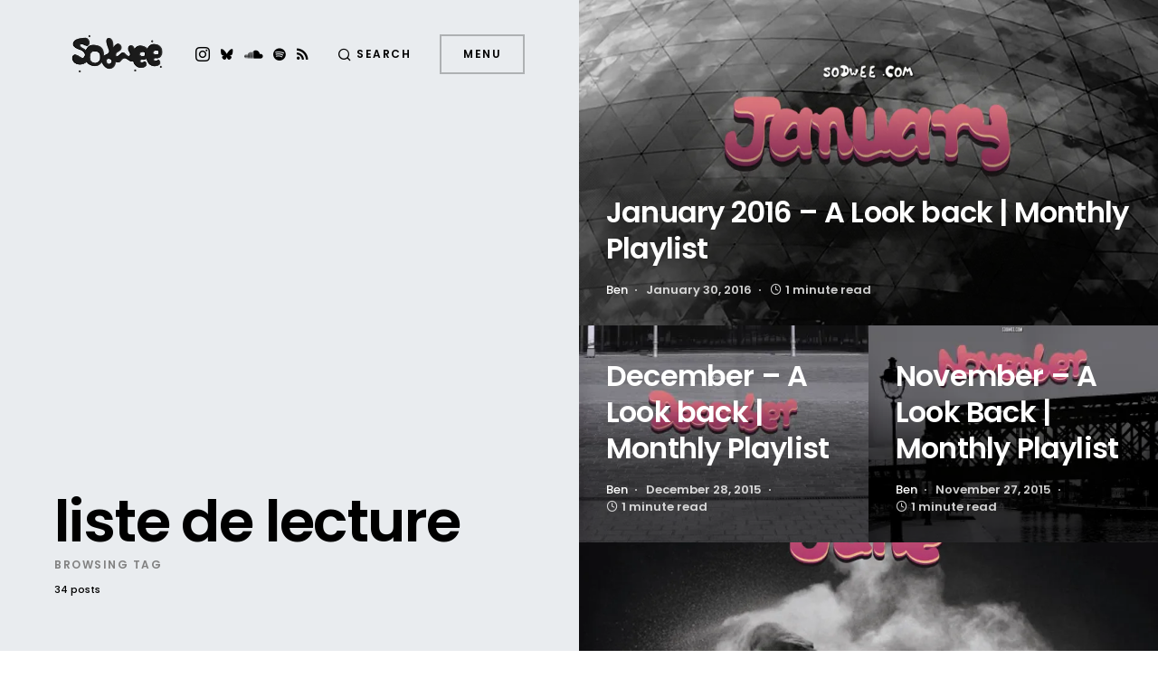

--- FILE ---
content_type: text/html; charset=UTF-8
request_url: https://sodwee.com/blog/tag/liste-de-lecture/
body_size: 20629
content:
<!doctype html>
<html lang="en-US">
<head>
	<meta charset="UTF-8" />
	<meta name="viewport" content="width=device-width, initial-scale=1" />
	<link rel="profile" href="https://gmpg.org/xfn/11" />
	<meta name='robots' content='index, follow, max-image-preview:large, max-snippet:-1, max-video-preview:-1' />
<!-- Jetpack Site Verification Tags -->
<meta name="google-site-verification" content="qOTm7DHl2eOvBQ_BvVPoL1_FmvigFcYaSv6wHFr-zak" />
<meta name="p:domain_verify" content="bf29f45cf6d3ac90e20a79aca304f1ee" />

	<!-- This site is optimized with the Yoast SEO plugin v26.6 - https://yoast.com/wordpress/plugins/seo/ -->
	<title>liste de lecture Archives | Sodwee</title>
	<link rel="canonical" href="https://sodwee.com/blog/tag/liste-de-lecture/" />
	<link rel="next" href="https://sodwee.com/blog/tag/liste-de-lecture/page/2/" />
	<meta property="og:locale" content="en_US" />
	<meta property="og:type" content="article" />
	<meta property="og:title" content="liste de lecture Archives | Sodwee" />
	<meta property="og:url" content="https://sodwee.com/blog/tag/liste-de-lecture/" />
	<meta property="og:site_name" content="Sodwee" />
	<meta name="twitter:card" content="summary_large_image" />
	<meta name="twitter:site" content="@sodwee" />
	<script data-jetpack-boost="ignore" type="application/ld+json" class="yoast-schema-graph">{"@context":"https://schema.org","@graph":[{"@type":"CollectionPage","@id":"https://sodwee.com/blog/tag/liste-de-lecture/","url":"https://sodwee.com/blog/tag/liste-de-lecture/","name":"liste de lecture Archives | Sodwee","isPartOf":{"@id":"https://sodwee.com/blog/#website"},"primaryImageOfPage":{"@id":"https://sodwee.com/blog/tag/liste-de-lecture/#primaryimage"},"image":{"@id":"https://sodwee.com/blog/tag/liste-de-lecture/#primaryimage"},"thumbnailUrl":"https://i0.wp.com/sodwee.com/blog/wp-content/uploads/2016/01/monthly-January.jpg?fit=1200%2C1200&ssl=1","breadcrumb":{"@id":"https://sodwee.com/blog/tag/liste-de-lecture/#breadcrumb"},"inLanguage":"en-US"},{"@type":"ImageObject","inLanguage":"en-US","@id":"https://sodwee.com/blog/tag/liste-de-lecture/#primaryimage","url":"https://i0.wp.com/sodwee.com/blog/wp-content/uploads/2016/01/monthly-January.jpg?fit=1200%2C1200&ssl=1","contentUrl":"https://i0.wp.com/sodwee.com/blog/wp-content/uploads/2016/01/monthly-January.jpg?fit=1200%2C1200&ssl=1","width":1200,"height":1200},{"@type":"BreadcrumbList","@id":"https://sodwee.com/blog/tag/liste-de-lecture/#breadcrumb","itemListElement":[{"@type":"ListItem","position":1,"name":"Frontpage","item":"https://sodwee.com/blog/"},{"@type":"ListItem","position":2,"name":"liste de lecture"}]},{"@type":"WebSite","@id":"https://sodwee.com/blog/#website","url":"https://sodwee.com/blog/","name":"Sodwee","description":"Purveyors of Street Credibility since 2006.","publisher":{"@id":"https://sodwee.com/blog/#organization"},"potentialAction":[{"@type":"SearchAction","target":{"@type":"EntryPoint","urlTemplate":"https://sodwee.com/blog/?s={search_term_string}"},"query-input":{"@type":"PropertyValueSpecification","valueRequired":true,"valueName":"search_term_string"}}],"inLanguage":"en-US"},{"@type":"Organization","@id":"https://sodwee.com/blog/#organization","name":"Sodwee","url":"https://sodwee.com/blog/","logo":{"@type":"ImageObject","inLanguage":"en-US","@id":"https://sodwee.com/blog/#/schema/logo/image/","url":"https://i0.wp.com/sodwee.com/blog/wp-content/uploads/2020/09/SODWEE_logo-square-black.jpg?fit=1080%2C1080&ssl=1","contentUrl":"https://i0.wp.com/sodwee.com/blog/wp-content/uploads/2020/09/SODWEE_logo-square-black.jpg?fit=1080%2C1080&ssl=1","width":1080,"height":1080,"caption":"Sodwee"},"image":{"@id":"https://sodwee.com/blog/#/schema/logo/image/"},"sameAs":["https://x.com/sodwee","https://bsky.app/profile/sodwee.bsky.social","https://www.instagram.com/sodwee/"]}]}</script>
	<!-- / Yoast SEO plugin. -->


<link rel='dns-prefetch' href='//www.googletagmanager.com' />
<link rel='dns-prefetch' href='//stats.wp.com' />
<link rel='dns-prefetch' href='//jetpack.wordpress.com' />
<link rel='dns-prefetch' href='//s0.wp.com' />
<link rel='dns-prefetch' href='//public-api.wordpress.com' />
<link rel='dns-prefetch' href='//0.gravatar.com' />
<link rel='dns-prefetch' href='//1.gravatar.com' />
<link rel='dns-prefetch' href='//2.gravatar.com' />
<link rel='dns-prefetch' href='//v0.wordpress.com' />
<link rel='preconnect' href='//i0.wp.com' />
<link rel='preconnect' href='//c0.wp.com' />
<link rel="alternate" type="application/rss+xml" title="Sodwee &raquo; Feed" href="https://sodwee.com/blog/feed/" />
<link rel="alternate" type="application/rss+xml" title="Sodwee &raquo; Comments Feed" href="https://sodwee.com/blog/comments/feed/" />
<link rel="alternate" type="application/rss+xml" title="Sodwee &raquo; liste de lecture Tag Feed" href="https://sodwee.com/blog/tag/liste-de-lecture/feed/" />
			<link rel="preload" href="https://sodwee.com/blog/wp-content/plugins/canvas/assets/fonts/canvas-icons.woff" as="font" type="font/woff" crossorigin>
			<link rel='stylesheet' id='all-css-f723745c8d476908fed93bff62d5e9d5' href='https://sodwee.com/blog/wp-content/boost-cache/static/1068b1c29c.min.css' type='text/css' media='all' />
<style id='global-styles-inline-css'>
:root{--wp--preset--aspect-ratio--square: 1;--wp--preset--aspect-ratio--4-3: 4/3;--wp--preset--aspect-ratio--3-4: 3/4;--wp--preset--aspect-ratio--3-2: 3/2;--wp--preset--aspect-ratio--2-3: 2/3;--wp--preset--aspect-ratio--16-9: 16/9;--wp--preset--aspect-ratio--9-16: 9/16;--wp--preset--color--black: #000000;--wp--preset--color--cyan-bluish-gray: #abb8c3;--wp--preset--color--white: #ffffff;--wp--preset--color--pale-pink: #f78da7;--wp--preset--color--vivid-red: #cf2e2e;--wp--preset--color--luminous-vivid-orange: #ff6900;--wp--preset--color--luminous-vivid-amber: #fcb900;--wp--preset--color--light-green-cyan: #7bdcb5;--wp--preset--color--vivid-green-cyan: #00d084;--wp--preset--color--pale-cyan-blue: #8ed1fc;--wp--preset--color--vivid-cyan-blue: #0693e3;--wp--preset--color--vivid-purple: #9b51e0;--wp--preset--color--blue: #59BACC;--wp--preset--color--green: #58AD69;--wp--preset--color--orange: #FFBC49;--wp--preset--color--red: #e32c26;--wp--preset--color--gray-100: #f8f9fb;--wp--preset--color--gray-200: #e9ecef;--wp--preset--color--secondary: #818181;--wp--preset--gradient--vivid-cyan-blue-to-vivid-purple: linear-gradient(135deg,rgb(6,147,227) 0%,rgb(155,81,224) 100%);--wp--preset--gradient--light-green-cyan-to-vivid-green-cyan: linear-gradient(135deg,rgb(122,220,180) 0%,rgb(0,208,130) 100%);--wp--preset--gradient--luminous-vivid-amber-to-luminous-vivid-orange: linear-gradient(135deg,rgb(252,185,0) 0%,rgb(255,105,0) 100%);--wp--preset--gradient--luminous-vivid-orange-to-vivid-red: linear-gradient(135deg,rgb(255,105,0) 0%,rgb(207,46,46) 100%);--wp--preset--gradient--very-light-gray-to-cyan-bluish-gray: linear-gradient(135deg,rgb(238,238,238) 0%,rgb(169,184,195) 100%);--wp--preset--gradient--cool-to-warm-spectrum: linear-gradient(135deg,rgb(74,234,220) 0%,rgb(151,120,209) 20%,rgb(207,42,186) 40%,rgb(238,44,130) 60%,rgb(251,105,98) 80%,rgb(254,248,76) 100%);--wp--preset--gradient--blush-light-purple: linear-gradient(135deg,rgb(255,206,236) 0%,rgb(152,150,240) 100%);--wp--preset--gradient--blush-bordeaux: linear-gradient(135deg,rgb(254,205,165) 0%,rgb(254,45,45) 50%,rgb(107,0,62) 100%);--wp--preset--gradient--luminous-dusk: linear-gradient(135deg,rgb(255,203,112) 0%,rgb(199,81,192) 50%,rgb(65,88,208) 100%);--wp--preset--gradient--pale-ocean: linear-gradient(135deg,rgb(255,245,203) 0%,rgb(182,227,212) 50%,rgb(51,167,181) 100%);--wp--preset--gradient--electric-grass: linear-gradient(135deg,rgb(202,248,128) 0%,rgb(113,206,126) 100%);--wp--preset--gradient--midnight: linear-gradient(135deg,rgb(2,3,129) 0%,rgb(40,116,252) 100%);--wp--preset--font-size--small: 12px;--wp--preset--font-size--medium: 20px;--wp--preset--font-size--large: 24px;--wp--preset--font-size--x-large: 42px;--wp--preset--font-size--regular: 16px;--wp--preset--font-size--huge: 30px;--wp--preset--spacing--20: 0.44rem;--wp--preset--spacing--30: 0.67rem;--wp--preset--spacing--40: 1rem;--wp--preset--spacing--50: 1.5rem;--wp--preset--spacing--60: 2.25rem;--wp--preset--spacing--70: 3.38rem;--wp--preset--spacing--80: 5.06rem;--wp--preset--shadow--natural: 6px 6px 9px rgba(0, 0, 0, 0.2);--wp--preset--shadow--deep: 12px 12px 50px rgba(0, 0, 0, 0.4);--wp--preset--shadow--sharp: 6px 6px 0px rgba(0, 0, 0, 0.2);--wp--preset--shadow--outlined: 6px 6px 0px -3px rgb(255, 255, 255), 6px 6px rgb(0, 0, 0);--wp--preset--shadow--crisp: 6px 6px 0px rgb(0, 0, 0);}:where(.is-layout-flex){gap: 0.5em;}:where(.is-layout-grid){gap: 0.5em;}body .is-layout-flex{display: flex;}.is-layout-flex{flex-wrap: wrap;align-items: center;}.is-layout-flex > :is(*, div){margin: 0;}body .is-layout-grid{display: grid;}.is-layout-grid > :is(*, div){margin: 0;}:where(.wp-block-columns.is-layout-flex){gap: 2em;}:where(.wp-block-columns.is-layout-grid){gap: 2em;}:where(.wp-block-post-template.is-layout-flex){gap: 1.25em;}:where(.wp-block-post-template.is-layout-grid){gap: 1.25em;}.has-black-color{color: var(--wp--preset--color--black) !important;}.has-cyan-bluish-gray-color{color: var(--wp--preset--color--cyan-bluish-gray) !important;}.has-white-color{color: var(--wp--preset--color--white) !important;}.has-pale-pink-color{color: var(--wp--preset--color--pale-pink) !important;}.has-vivid-red-color{color: var(--wp--preset--color--vivid-red) !important;}.has-luminous-vivid-orange-color{color: var(--wp--preset--color--luminous-vivid-orange) !important;}.has-luminous-vivid-amber-color{color: var(--wp--preset--color--luminous-vivid-amber) !important;}.has-light-green-cyan-color{color: var(--wp--preset--color--light-green-cyan) !important;}.has-vivid-green-cyan-color{color: var(--wp--preset--color--vivid-green-cyan) !important;}.has-pale-cyan-blue-color{color: var(--wp--preset--color--pale-cyan-blue) !important;}.has-vivid-cyan-blue-color{color: var(--wp--preset--color--vivid-cyan-blue) !important;}.has-vivid-purple-color{color: var(--wp--preset--color--vivid-purple) !important;}.has-black-background-color{background-color: var(--wp--preset--color--black) !important;}.has-cyan-bluish-gray-background-color{background-color: var(--wp--preset--color--cyan-bluish-gray) !important;}.has-white-background-color{background-color: var(--wp--preset--color--white) !important;}.has-pale-pink-background-color{background-color: var(--wp--preset--color--pale-pink) !important;}.has-vivid-red-background-color{background-color: var(--wp--preset--color--vivid-red) !important;}.has-luminous-vivid-orange-background-color{background-color: var(--wp--preset--color--luminous-vivid-orange) !important;}.has-luminous-vivid-amber-background-color{background-color: var(--wp--preset--color--luminous-vivid-amber) !important;}.has-light-green-cyan-background-color{background-color: var(--wp--preset--color--light-green-cyan) !important;}.has-vivid-green-cyan-background-color{background-color: var(--wp--preset--color--vivid-green-cyan) !important;}.has-pale-cyan-blue-background-color{background-color: var(--wp--preset--color--pale-cyan-blue) !important;}.has-vivid-cyan-blue-background-color{background-color: var(--wp--preset--color--vivid-cyan-blue) !important;}.has-vivid-purple-background-color{background-color: var(--wp--preset--color--vivid-purple) !important;}.has-black-border-color{border-color: var(--wp--preset--color--black) !important;}.has-cyan-bluish-gray-border-color{border-color: var(--wp--preset--color--cyan-bluish-gray) !important;}.has-white-border-color{border-color: var(--wp--preset--color--white) !important;}.has-pale-pink-border-color{border-color: var(--wp--preset--color--pale-pink) !important;}.has-vivid-red-border-color{border-color: var(--wp--preset--color--vivid-red) !important;}.has-luminous-vivid-orange-border-color{border-color: var(--wp--preset--color--luminous-vivid-orange) !important;}.has-luminous-vivid-amber-border-color{border-color: var(--wp--preset--color--luminous-vivid-amber) !important;}.has-light-green-cyan-border-color{border-color: var(--wp--preset--color--light-green-cyan) !important;}.has-vivid-green-cyan-border-color{border-color: var(--wp--preset--color--vivid-green-cyan) !important;}.has-pale-cyan-blue-border-color{border-color: var(--wp--preset--color--pale-cyan-blue) !important;}.has-vivid-cyan-blue-border-color{border-color: var(--wp--preset--color--vivid-cyan-blue) !important;}.has-vivid-purple-border-color{border-color: var(--wp--preset--color--vivid-purple) !important;}.has-vivid-cyan-blue-to-vivid-purple-gradient-background{background: var(--wp--preset--gradient--vivid-cyan-blue-to-vivid-purple) !important;}.has-light-green-cyan-to-vivid-green-cyan-gradient-background{background: var(--wp--preset--gradient--light-green-cyan-to-vivid-green-cyan) !important;}.has-luminous-vivid-amber-to-luminous-vivid-orange-gradient-background{background: var(--wp--preset--gradient--luminous-vivid-amber-to-luminous-vivid-orange) !important;}.has-luminous-vivid-orange-to-vivid-red-gradient-background{background: var(--wp--preset--gradient--luminous-vivid-orange-to-vivid-red) !important;}.has-very-light-gray-to-cyan-bluish-gray-gradient-background{background: var(--wp--preset--gradient--very-light-gray-to-cyan-bluish-gray) !important;}.has-cool-to-warm-spectrum-gradient-background{background: var(--wp--preset--gradient--cool-to-warm-spectrum) !important;}.has-blush-light-purple-gradient-background{background: var(--wp--preset--gradient--blush-light-purple) !important;}.has-blush-bordeaux-gradient-background{background: var(--wp--preset--gradient--blush-bordeaux) !important;}.has-luminous-dusk-gradient-background{background: var(--wp--preset--gradient--luminous-dusk) !important;}.has-pale-ocean-gradient-background{background: var(--wp--preset--gradient--pale-ocean) !important;}.has-electric-grass-gradient-background{background: var(--wp--preset--gradient--electric-grass) !important;}.has-midnight-gradient-background{background: var(--wp--preset--gradient--midnight) !important;}.has-small-font-size{font-size: var(--wp--preset--font-size--small) !important;}.has-medium-font-size{font-size: var(--wp--preset--font-size--medium) !important;}.has-large-font-size{font-size: var(--wp--preset--font-size--large) !important;}.has-x-large-font-size{font-size: var(--wp--preset--font-size--x-large) !important;}
/*# sourceURL=global-styles-inline-css */
</style>

<style id='searchwp-live-search-inline-css'>
.searchwp-live-search-result .searchwp-live-search-result--title a {
  font-size: 16px;
}
.searchwp-live-search-result .searchwp-live-search-result--price {
  font-size: 14px;
}
.searchwp-live-search-result .searchwp-live-search-result--add-to-cart .button {
  font-size: 14px;
}

.searchwp-live-search-no-min-chars:before { content: "Continue typing" }
/*# sourceURL=searchwp-live-search-inline-css */
</style>
<link rel='stylesheet' id='screen-css-886ba11db2576773cfbcc6733181aff9' href='https://sodwee.com/blog/wp-content/boost-cache/static/31f8d7e7c4.min.css' type='text/css' media='screen' />
<style id='wp-img-auto-sizes-contain-inline-css'>
img:is([sizes=auto i],[sizes^="auto," i]){contain-intrinsic-size:3000px 1500px}
/*# sourceURL=wp-img-auto-sizes-contain-inline-css */
</style>
<link rel='alternate stylesheet' id='powerkit-icons-css' href='https://sodwee.com/blog/wp-content/plugins/powerkit/assets/fonts/powerkit-icons.woff?ver=3.0.4' as='font' type='font/wof' crossorigin />
<style id='wp-emoji-styles-inline-css'>

	img.wp-smiley, img.emoji {
		display: inline !important;
		border: none !important;
		box-shadow: none !important;
		height: 1em !important;
		width: 1em !important;
		margin: 0 0.07em !important;
		vertical-align: -0.1em !important;
		background: none !important;
		padding: 0 !important;
	}
/*# sourceURL=wp-emoji-styles-inline-css */
</style>
<style id='classic-theme-styles-inline-css'>
/*! This file is auto-generated */
.wp-block-button__link{color:#fff;background-color:#32373c;border-radius:9999px;box-shadow:none;text-decoration:none;padding:calc(.667em + 2px) calc(1.333em + 2px);font-size:1.125em}.wp-block-file__button{background:#32373c;color:#fff;text-decoration:none}
/*# sourceURL=/wp-includes/css/classic-themes.min.css */
</style>
<style id='dominant-color-styles-inline-css'>
img[data-dominant-color]:not(.has-transparency) { background-color: var(--dominant-color); }
/*# sourceURL=dominant-color-styles-inline-css */
</style>









<!-- Google tag (gtag.js) snippet added by Site Kit -->
<!-- Google Analytics snippet added by Site Kit -->


<link rel="https://api.w.org/" href="https://sodwee.com/blog/wp-json/" /><link rel="alternate" title="JSON" type="application/json" href="https://sodwee.com/blog/wp-json/wp/v2/tags/9614" /><link rel="EditURI" type="application/rsd+xml" title="RSD" href="https://sodwee.com/blog/xmlrpc.php?rsd" />
<meta name="generator" content="WordPress 6.9" />
		<link rel="preload" href="https://sodwee.com/blog/wp-content/plugins/absolute-reviews/fonts/absolute-reviews-icons.woff" as="font" type="font/woff" crossorigin>
				<link rel="preload" href="https://sodwee.com/blog/wp-content/plugins/advanced-popups/fonts/advanced-popups-icons.woff" as="font" type="font/woff" crossorigin>
		<meta name="generator" content="auto-sizes 1.7.0">
<meta name="generator" content="dominant-color-images 1.2.0">
<meta name="generator" content="Site Kit by Google 1.168.0" /><style id='LinkLibraryStyle' type='text/css'>
.ll-grid-item { width: 300px !important; border: 1px solid black; border-radius: 5px; padding: 12px; margin: 8px; } .cattoggle, .cattogglehideall, .cattoggleshowall { margin: 10px; padding: 10px; float: left; border-radius: 5px; cursor: pointer; } .catactive, .cattogglehideall, .cattoggleshowall { background-color: #228B22; color: #FFF; } .catinactive { background-color: #8B0000; color: #FFF; } .linktable {margin-top: 15px;} .linktable a {text-decoration:none} .linktable td { vertical-align: top; } a.featured { font-weight: bold; } table.linklisttable { width:100%; border-width: 0px 0px 0px 0px; border-spacing: 5px; /* border-style: outset outset outset outset; border-color: gray gray gray gray; */ border-collapse: separate; } table.linklisttable th { border-width: 1px 1px 1px 1px; padding: 3px 3px 3px 3px; background-color: #f4f5f3; /* border-style: none none none none; border-color: gray gray gray gray; -moz-border-radius: 3px 3px 3px 3px; */ } table.linklisttable td { border-width: 1px 1px 1px 1px; padding: 3px 3px 3px 3px; background-color: #dee1d8; /* border-style: dotted dotted dotted dotted; border-color: gray gray gray gray; -moz-border-radius: 3px 3px 3px 3px; */ } .linklistcatname{ font-family: arial; font-size: 16px; font-weight: bold; border: 0; padding-bottom: 10px; padding-top: 10px; } .linklistcatnamedesc{ font-family: arial; font-size: 12px; font-weight: normal; border: 0; padding-bottom: 10px; padding-top: 10px; } .linklistcolumnheader{ font-weight: bold; } div.rsscontent{color: #333333; font-family: "Helvetica Neue",Arial,Helvetica,sans-serif;font-size: 11px;line-height: 1.25em; vertical-align: baseline;letter-spacing: normal;word-spacing: normal;font-weight: normal;font-style: normal;font-variant: normal;text-transform: none; text-decoration: none;text-align: left;text-indent: 0px;max-width:500px;} #ll_rss_results { border-style:solid;border-width:1px;margin-left:10px;margin-top:10px;padding-top:3px;background-color:#f4f5f3;} .rsstitle{font-weight:400;font-size:0.8em;color:#33352C;font-family:Georgia,"Times New Roman",Times,serif;} .rsstitle a{color:#33352C} #ll_rss_results img { max-width: 400px; /* Adjust this value according to your content area size*/ height: auto; } .rsselements {float: right;} .highlight_word {background-color: #FFFF00} .previouspage {float:left;margin-top:10px;font-weight:bold} .nextpage {float: right;margin-top:10px;font-weight:bold} .resulttitle {padding-top:10px;} .catdropdown { width: 300px; } #llsearch {padding-top:10px;} .lladdlink { margin-top: 16px; } .lladdlink #lladdlinktitle { font-weight: bold; } .lladdlink table { margin-top: 5px; margin-bottom: 8px; border: 0; border-spacing: 0; border-collapse: collapse; } .lladdlink table td { border: 0; height: 30px; } .lladdlink table th { border: 0; text-align: left; font-weight: normal; width: 400px; } .lladdlink input[type="text"] { width: 300px; } .lladdlink select { width: 300px; } .llmessage { margin: 8px; border: 1px solid #ddd; background-color: #ff0; } .pageselector { margin-top: 20px; text-align: center; } .selectedpage { margin: 0px 4px 0px 4px; border: 1px solid #000; padding: 7px; background-color: #f4f5f3; } .unselectedpage { margin: 0px 4px 0px 4px; border: 1px solid #000; padding: 7px; background-color: #dee1d8; } .previousnextactive { margin: 0px 4px 0px 4px; border: 1px solid #000; padding: 7px; background-color: #dee1d8; } .previousnextinactive { margin: 0px 4px 0px 4px; border: 1px solid #000; padding: 7px; background-color: #dddddd; color: #cccccc; } .LinksInCat { display:none; } .SubCategories { display:none; } .allcatalphafilterlinkedletter, .catalphafilterlinkedletter, .catalphafilteremptyletter, .catalphafilterselectedletter, .allcatalphafilterselectedletter { width: 16px; height: 30px; float:left; margin-right: 6px; text-align: center; } .allcatalphafilterlinkedletter, .allcatalphafilterselectedletter { width: 40px; } .catalphafilterlinkedletter { background-color: #aaa; color: #444; } .catalphafilteremptyletter { background-color: #ddd; color: #fff; } .catalphafilterselectedletter { background-color: #558C89; color: #fff; } .catalphafilter { padding-bottom: 30px; } .recently_updated { padding: 8px; margin: 14px; color: #FFF; background-color: #F00; } .emptycat { color: #ccc; } .level1 { margin-left: 20px; } .level2 { margin-left: 40px; } .level3 { margin-left: 60px; } .level4 { margin-left: 80px; } .level5 { margin-left: 100px; } .level6 { margin-left: 120px; } .nolinksfoundincat { display:none; } @media only screen and (max-width: 600px) { .lladdlink table td { height: 60px; display: block; } .lladdlink table { margin-bottom: 20px } .lladdlink table th { display: block; } } .LinkLibraryCat { clear: both; width: 100%; border-spacing: 5px; } .tablerow { width: auto; clear: both; } .tablecell { float: left; max-width: 400px; height: 300px; padding:20px; margin: 5px; border: 2px solid #000; }</style>
<meta name="generator" content="performance-lab 4.0.0; plugins: auto-sizes, dominant-color-images, embed-optimizer, image-prioritizer, speculation-rules, webp-uploads">
<meta name="generator" content="webp-uploads 2.6.0">
	<style>img#wpstats{display:none}</style>
		<meta name="pinterest"content="nopin" /><style id='csco-theme-typography'>
	:root {
		/* Base Font */
		--cs-font-base-family: -apple-system, BlinkMacSystemFont, "Segoe UI", Roboto, Oxygen-Sans, Ubuntu, Cantarell, "Helvetica Neue", sans-serif;
		--cs-font-base-size: 1rem;
		--cs-font-base-weight: 400;
		--cs-font-base-style: normal;
		--cs-font-base-letter-spacing: normal;
		--cs-font-base-line-height: 1.5;

		/* Primary Font */
		--cs-font-primary-family: Poppins;
		--cs-font-primary-size: 0.75rem;
		--cs-font-primary-weight: 600;
		--cs-font-primary-style: normal;
		--cs-font-primary-letter-spacing: 0.125em;
		--cs-font-primary-text-transform: uppercase;

		/* Secondary Font */
		--cs-font-secondary-family: Poppins;
		--cs-font-secondary-size: 0.6875rem;
		--cs-font-secondary-weight: 500;
		--cs-font-secondary-style: normal;
		--cs-font-secondary-letter-spacing: normal;
		--cs-font-secondary-text-transform: none;

		/* Category Font */
		--cs-font-category-family: Poppins;
		--cs-font-category-size: 0.625rem;
		--cs-font-category-weight: 500;
		--cs-font-category-style: normal;
		--cs-font-category-letter-spacing: 0.15em;
		--cs-font-category-text-transform: uppercase;

		/* Used for mixed tile category. */
		--cs-font-mixed-tile-category-family: var(--cs-font-category-family);
		--cs-font-mixed-tile-category-size: var(--cs-font-category-size);
		--cs-font-mixed-tile-category-weight: var(--cs-font-category-weight);
		--cs-font-mixed-tile-category-style: var(--cs-font-category-style);
		--cs-font-mixed-tile-category-letter-spacing: var(--cs-font-category-letter-spacing);
		--cs-font-mixed-tile-category-text-transform: var(--cs-font-category-text-transform);

		/* Post Meta Font */
		--cs-font-post-meta-family: Poppins;
		--cs-font-post-meta-size: 0.8125rem;
		--cs-font-post-meta-weight: 600;
		--cs-font-post-meta-style: normal;
		--cs-font-post-meta-letter-spacing: normal;
		--cs-font-post-meta-text-transform: none;

		/* Used for post-meta mixed tile. */
		--cs-font-mixed-tile-post-meta-family: var(--cs-font-post-meta-family);
		--cs-font-mixed-tile-post-meta-size: var(--cs-font-post-meta-size);
		--cs-font-mixed-tile-post-meta-weight: var(--cs-font-post-meta-weight);
		--cs-font-mixed-tile-post-meta-style: var(--cs-font-post-meta-style);
		--cs-font-mixed-tile-post-meta-letter-spacing: var(--cs-font-post-meta-letter-spacing);
		--cs-font-mixed-tile-post-meta-text-transform: var(--cs-font-post-meta-text-transform);

		/* Input Font */
		--cs-font-input-family: Poppins;
		--cs-font-input-size: 0.75rem;
		--cs-font-input-weight: 400;
		--cs-font-input-style: normal;
		--cs-font-input-letter-spacing: normal;
		--cs-font-input-text-transform: none;

		/* Post Subtitle */
		--cs-font-post-subtitle-family: inherit;
		--cs-font-post-subtitle-weight: 0;
		--cs-font-post-subtitle-size: 1.25rem;
		--cs-font-post-subtitle-letter-spacing: normal;

		/* Post Content */
		--cs-font-post-content-family: -apple-system, BlinkMacSystemFont, "Segoe UI", Roboto, Oxygen-Sans, Ubuntu, Cantarell, "Helvetica Neue", sans-serif;
		--cs-font-post-content-size: 1rem;
		--cs-font-post-content-letter-spacing: normal;

		/* Summary */
		--cs-font-entry-summary-family: -apple-system, BlinkMacSystemFont, "Segoe UI", Roboto, Oxygen-Sans, Ubuntu, Cantarell, "Helvetica Neue", sans-serif;
		--cs-font-entry-summary-wegiht: 400;
		--cs-font-entry-summary-size: 1rem;
		--cs-font-entry-summary-letter-spacing: normal;

		/* Entry Excerpt */
		--cs-font-entry-excerpt-family: -apple-system, BlinkMacSystemFont, "Segoe UI", Roboto, Oxygen-Sans, Ubuntu, Cantarell, "Helvetica Neue", sans-serif;
		--cs-font-entry-excerpt-weight: 400;
		--cs-font-entry-excerpt-size: 0.9375rem;
		--cs-font-entry-excerpt-letter-spacing: normal;

		/* Entry Excerpt mixed tile */
		--cs-font-mixed-tile-entry-excerpt-family: var(--cs-font-entry-excerpt-family);
		--cs-font-mixed-tile-entry-excerpt-size: 1rem;
		--cs-font-mixed-tile-entry-excerpt-letter-spacing: var(--cs-font-entry-excerpt-letter-spacing);

		/* Logos --------------- */

		/* Main Logo */
		--cs-font-main-logo-family: Poppins;
		--cs-font-main-logo-size: 3rem;
		--cs-font-main-logo-weight: 700;
		--cs-font-main-logo-style: normal;
		--cs-font-main-logo-letter-spacing: normal;
		--cs-font-main-logo-text-transform: uppercase;

		/* Headings --------------- */

		/* Headings */
		--cs-font-headings-family: Poppins;
		--cs-font-headings-weight: 600;
		--cs-font-headings-style: normal;
		--cs-font-headings-line-height: 1.25;
		--cs-font-headings-letter-spacing: -0.025em;
		--cs-font-headings-text-transform: none;

		/* Section Headings */
		--cs-font-section-headings-family: Poppins;
		--cs-font-section-headings-size: 2.5rem;
		--cs-font-section-headings-weight: 600;
		--cs-font-section-headings-style: normal;
		--cs-font-section-headings-letter-spacing: normal;
		--cs-font-section-headings-text-transform: none;

		/* Headings mixed tile */
		--cs-font-mixed-tile-headings-family: var(--cs-font-headings-family);
		--cs-font-mixed-tile-headings-weight: var(--cs-font-headings-weight);
		--cs-font-mixed-tile-headings-style: normal;
		--cs-font-mixed-tile-headings-line-height: var(--cs-font-headings-line-height);
		--cs-font-mixed-tile-headings-letter-spacing: var(--cs-font-headings-letter-spacing);
		--cs-font-mixed-tile-headings-text-transform: var(--cs-font-headings-text-transform);

		/* Menu Font --------------- */

		/* Menu */
		/* Used for main top level menu elements. */
		--cs-font-menu-family: Poppins;
		--cs-font-menu-size: 2.5rem;
		--cs-font-menu-weight: 600;
		--cs-font-menu-style: normal;
		--cs-font-menu-letter-spacing: -0.025em;
		--cs-font-menu-text-transform: none;

		/* Submenu Font */
		/* Used for submenu elements. */
		--cs-font-submenu-family: Poppins;
		--cs-font-submenu-size: 1.5rem;
		--cs-font-submenu-weight: 400;
		--cs-font-submenu-style: normal;
		--cs-font-submenu-letter-spacing: normal;
		--cs-font-submenu-text-transform: none;

		/* Muti-Column Submenu Font */
		/* Used for multi-column submenu elements. */
		--cs-font-submenu-small-family: Poppins;
		--cs-font-submenu-small-size: 1rem;
		--cs-font-submenu-small-weight: 400;
		--cs-font-submenu-small-style: normal;
		--cs-font-submenu-small-letter-spacing: normal;
		--cs-font-submenu-small-text-transform: none;

		/* Secondary Menu Font. */
		/* Used for extra menu elements. */
		--cs-font-extra-menu-family: Poppins;
		--cs-font-extra-menu-size: 1.5rem;
		--cs-font-secondarymenu-size: var(--cs-font-extra-menu-size);
		--cs-font-extra-menu-weight: 400;
		--cs-font-extra-menu-style: normal;
		--cs-font-extra-menu-letter-spacing: normal;
		--cs-font-extra-menu-text-transform: none;
	}

	@media (min-width: 720px) {
		.cs-page-header-title,
		.cs-entry__header .cs-entry__title {
			font-size: 4rem;
		}
		.home .cs-posts-area .cs-entry__title,
		.blog .cs-posts-area .cs-entry__title {
			font-size: 2rem;
		}
		.home .cs-entry__outer-full .cs-entry__title,
		.blog .cs-entry__outer-full .cs-entry__title {
			--cs-font-mixed-tile-headings-size: 2rem;
		}
		.archive .cs-posts-area .cs-entry__title {
			font-size: 2rem;
		}
		.archive .cs-entry__outer-full .cs-entry__title {
			--cs-font-mixed-tile-headings-size: 2rem;
		}
	}


</style>
<meta name="generator" content="speculation-rules 1.6.0">
<meta name="generator" content="optimization-detective 1.0.0-beta3">
<meta name="generator" content="embed-optimizer 1.0.0-beta2">
<meta name="generator" content="image-prioritizer 1.0.0-beta2">
<link rel="icon" href="https://i0.wp.com/sodwee.com/blog/wp-content/uploads/2024/11/cropped-Favicon2-circle-black-on-white.png?fit=32%2C32&#038;ssl=1" sizes="32x32" />
<link rel="icon" href="https://i0.wp.com/sodwee.com/blog/wp-content/uploads/2024/11/cropped-Favicon2-circle-black-on-white.png?fit=192%2C192&#038;ssl=1" sizes="192x192" />
<link rel="apple-touch-icon" href="https://i0.wp.com/sodwee.com/blog/wp-content/uploads/2024/11/cropped-Favicon2-circle-black-on-white.png?fit=180%2C180&#038;ssl=1" />
<meta name="msapplication-TileImage" content="https://i0.wp.com/sodwee.com/blog/wp-content/uploads/2024/11/cropped-Favicon2-circle-black-on-white.png?fit=270%2C270&#038;ssl=1" />
		<style id="wp-custom-css">
			.grecaptcha-badge { visibility: hidden; }		</style>
		<style id="kirki-inline-styles">:root, [site-data-scheme="default"]{--cs-color-site-background:#ffffff;}:root, [site-data-scheme="default"], [data-scheme=default]{--cs-color-component-background:rgba(255,255,255,0.8);}:root, [data-scheme="default"]{--cs-color-secondary:#818181;--cs-color-button:#141414;--cs-color-button-contrast:#ffffff;--cs-color-button-hover:#333335;--cs-color-button-hover-contrast:#ffffff;}[data-scheme="default"] .cs-posts-area .cs-entry__outer:not([data-scheme="inverse"]) .cs-entry__title a{--cs-color-base:#000000;}[data-scheme="default"] .cs-posts-area .cs-entry__outer:not([data-scheme="inverse"]) .cs-entry__title a:hover{--cs-color-secondary:#818181;}[data-scheme="default"] .cs-page-header-area:not([data-scheme="inverse"]), [data-scheme="default"] .cs-content-area .cs-entry__outer:not([data-scheme="inverse"]){--cs-color-category:#000000;--cs-color-category-hover:#818181;--cs-color-post-meta:#737378;--cs-color-post-meta-link:#000000;--cs-color-post-meta-link-hover:#818181;}[site-data-scheme="dark"]{--cs-color-site-background:#1c1c1c;}[site-data-scheme="dark"], [data-scheme="dark"], [data-scheme="inverse"]{--cs-color-component-background:rgba(0,0,0,0.5);}[data-scheme="dark"]{--cs-color-button:rgba(20, 20, 20, 0.55);--cs-color-button-contrast:rgba(255, 255, 255, 0.52);--cs-color-button-hover:#333335;--cs-color-button-hover-contrast:#ffffff;}[data-scheme="dark"] .cs-posts-area .cs-entry__outer:not([data-scheme="inverse"]) .cs-entry__title a{--cs-color-base:#ffffff;}[data-scheme="dark"] .cs-posts-area .cs-entry__outer:not([data-scheme="inverse"]) .cs-entry__title a:hover{--cs-color-secondary:#a4a4a5;}[data-scheme="dark"] .cs-page-header-area:not([data-scheme="inverse"]), [data-scheme="dark"] .cs-content-area .cs-entry__outer:not([data-scheme="inverse"]){--cs-color-category:#ffffff;--cs-color-category-hover:#a4a4a5;--cs-color-post-meta:#d2d2d2;--cs-color-post-meta-link:#ffffff;--cs-color-post-meta-link-hover:#a4a4a5;}.cs-page-header-background.cs-overlay-solid, .cs-overlay-background.cs-overlay-solid{--cs-color-overlay-background-gradient:rgba(0, 0, 0, 0.29);}:root{--cs-image-border-radius:0px;--cs-button-border-radius:0px;--cs-input-border-radius:0px;}
			.cs-posts-area__main.cs-posts-area__grid {
				--cs-posts-area-grid-columns: 2;
			}
			.cs-posts-area__main{--cs-posts-area-grid-gap:0;}/* devanagari */
@font-face {
  font-family: 'Poppins';
  font-style: italic;
  font-weight: 400;
  font-display: swap;
  src: url(https://sodwee.com/blog/wp-content/fonts/poppins/pxiGyp8kv8JHgFVrJJLucXtAKPY.woff2) format('woff2');
  unicode-range: U+0900-097F, U+1CD0-1CF9, U+200C-200D, U+20A8, U+20B9, U+20F0, U+25CC, U+A830-A839, U+A8E0-A8FF, U+11B00-11B09;
}
/* latin-ext */
@font-face {
  font-family: 'Poppins';
  font-style: italic;
  font-weight: 400;
  font-display: swap;
  src: url(https://sodwee.com/blog/wp-content/fonts/poppins/pxiGyp8kv8JHgFVrJJLufntAKPY.woff2) format('woff2');
  unicode-range: U+0100-02BA, U+02BD-02C5, U+02C7-02CC, U+02CE-02D7, U+02DD-02FF, U+0304, U+0308, U+0329, U+1D00-1DBF, U+1E00-1E9F, U+1EF2-1EFF, U+2020, U+20A0-20AB, U+20AD-20C0, U+2113, U+2C60-2C7F, U+A720-A7FF;
}
/* latin */
@font-face {
  font-family: 'Poppins';
  font-style: italic;
  font-weight: 400;
  font-display: swap;
  src: url(https://sodwee.com/blog/wp-content/fonts/poppins/pxiGyp8kv8JHgFVrJJLucHtA.woff2) format('woff2');
  unicode-range: U+0000-00FF, U+0131, U+0152-0153, U+02BB-02BC, U+02C6, U+02DA, U+02DC, U+0304, U+0308, U+0329, U+2000-206F, U+20AC, U+2122, U+2191, U+2193, U+2212, U+2215, U+FEFF, U+FFFD;
}
/* devanagari */
@font-face {
  font-family: 'Poppins';
  font-style: normal;
  font-weight: 400;
  font-display: swap;
  src: url(https://sodwee.com/blog/wp-content/fonts/poppins/pxiEyp8kv8JHgFVrJJbecmNE.woff2) format('woff2');
  unicode-range: U+0900-097F, U+1CD0-1CF9, U+200C-200D, U+20A8, U+20B9, U+20F0, U+25CC, U+A830-A839, U+A8E0-A8FF, U+11B00-11B09;
}
/* latin-ext */
@font-face {
  font-family: 'Poppins';
  font-style: normal;
  font-weight: 400;
  font-display: swap;
  src: url(https://sodwee.com/blog/wp-content/fonts/poppins/pxiEyp8kv8JHgFVrJJnecmNE.woff2) format('woff2');
  unicode-range: U+0100-02BA, U+02BD-02C5, U+02C7-02CC, U+02CE-02D7, U+02DD-02FF, U+0304, U+0308, U+0329, U+1D00-1DBF, U+1E00-1E9F, U+1EF2-1EFF, U+2020, U+20A0-20AB, U+20AD-20C0, U+2113, U+2C60-2C7F, U+A720-A7FF;
}
/* latin */
@font-face {
  font-family: 'Poppins';
  font-style: normal;
  font-weight: 400;
  font-display: swap;
  src: url(https://sodwee.com/blog/wp-content/fonts/poppins/pxiEyp8kv8JHgFVrJJfecg.woff2) format('woff2');
  unicode-range: U+0000-00FF, U+0131, U+0152-0153, U+02BB-02BC, U+02C6, U+02DA, U+02DC, U+0304, U+0308, U+0329, U+2000-206F, U+20AC, U+2122, U+2191, U+2193, U+2212, U+2215, U+FEFF, U+FFFD;
}
/* devanagari */
@font-face {
  font-family: 'Poppins';
  font-style: normal;
  font-weight: 500;
  font-display: swap;
  src: url(https://sodwee.com/blog/wp-content/fonts/poppins/pxiByp8kv8JHgFVrLGT9Z11lFc-K.woff2) format('woff2');
  unicode-range: U+0900-097F, U+1CD0-1CF9, U+200C-200D, U+20A8, U+20B9, U+20F0, U+25CC, U+A830-A839, U+A8E0-A8FF, U+11B00-11B09;
}
/* latin-ext */
@font-face {
  font-family: 'Poppins';
  font-style: normal;
  font-weight: 500;
  font-display: swap;
  src: url(https://sodwee.com/blog/wp-content/fonts/poppins/pxiByp8kv8JHgFVrLGT9Z1JlFc-K.woff2) format('woff2');
  unicode-range: U+0100-02BA, U+02BD-02C5, U+02C7-02CC, U+02CE-02D7, U+02DD-02FF, U+0304, U+0308, U+0329, U+1D00-1DBF, U+1E00-1E9F, U+1EF2-1EFF, U+2020, U+20A0-20AB, U+20AD-20C0, U+2113, U+2C60-2C7F, U+A720-A7FF;
}
/* latin */
@font-face {
  font-family: 'Poppins';
  font-style: normal;
  font-weight: 500;
  font-display: swap;
  src: url(https://sodwee.com/blog/wp-content/fonts/poppins/pxiByp8kv8JHgFVrLGT9Z1xlFQ.woff2) format('woff2');
  unicode-range: U+0000-00FF, U+0131, U+0152-0153, U+02BB-02BC, U+02C6, U+02DA, U+02DC, U+0304, U+0308, U+0329, U+2000-206F, U+20AC, U+2122, U+2191, U+2193, U+2212, U+2215, U+FEFF, U+FFFD;
}
/* devanagari */
@font-face {
  font-family: 'Poppins';
  font-style: normal;
  font-weight: 600;
  font-display: swap;
  src: url(https://sodwee.com/blog/wp-content/fonts/poppins/pxiByp8kv8JHgFVrLEj6Z11lFc-K.woff2) format('woff2');
  unicode-range: U+0900-097F, U+1CD0-1CF9, U+200C-200D, U+20A8, U+20B9, U+20F0, U+25CC, U+A830-A839, U+A8E0-A8FF, U+11B00-11B09;
}
/* latin-ext */
@font-face {
  font-family: 'Poppins';
  font-style: normal;
  font-weight: 600;
  font-display: swap;
  src: url(https://sodwee.com/blog/wp-content/fonts/poppins/pxiByp8kv8JHgFVrLEj6Z1JlFc-K.woff2) format('woff2');
  unicode-range: U+0100-02BA, U+02BD-02C5, U+02C7-02CC, U+02CE-02D7, U+02DD-02FF, U+0304, U+0308, U+0329, U+1D00-1DBF, U+1E00-1E9F, U+1EF2-1EFF, U+2020, U+20A0-20AB, U+20AD-20C0, U+2113, U+2C60-2C7F, U+A720-A7FF;
}
/* latin */
@font-face {
  font-family: 'Poppins';
  font-style: normal;
  font-weight: 600;
  font-display: swap;
  src: url(https://sodwee.com/blog/wp-content/fonts/poppins/pxiByp8kv8JHgFVrLEj6Z1xlFQ.woff2) format('woff2');
  unicode-range: U+0000-00FF, U+0131, U+0152-0153, U+02BB-02BC, U+02C6, U+02DA, U+02DC, U+0304, U+0308, U+0329, U+2000-206F, U+20AC, U+2122, U+2191, U+2193, U+2212, U+2215, U+FEFF, U+FFFD;
}
/* devanagari */
@font-face {
  font-family: 'Poppins';
  font-style: normal;
  font-weight: 700;
  font-display: swap;
  src: url(https://sodwee.com/blog/wp-content/fonts/poppins/pxiByp8kv8JHgFVrLCz7Z11lFc-K.woff2) format('woff2');
  unicode-range: U+0900-097F, U+1CD0-1CF9, U+200C-200D, U+20A8, U+20B9, U+20F0, U+25CC, U+A830-A839, U+A8E0-A8FF, U+11B00-11B09;
}
/* latin-ext */
@font-face {
  font-family: 'Poppins';
  font-style: normal;
  font-weight: 700;
  font-display: swap;
  src: url(https://sodwee.com/blog/wp-content/fonts/poppins/pxiByp8kv8JHgFVrLCz7Z1JlFc-K.woff2) format('woff2');
  unicode-range: U+0100-02BA, U+02BD-02C5, U+02C7-02CC, U+02CE-02D7, U+02DD-02FF, U+0304, U+0308, U+0329, U+1D00-1DBF, U+1E00-1E9F, U+1EF2-1EFF, U+2020, U+20A0-20AB, U+20AD-20C0, U+2113, U+2C60-2C7F, U+A720-A7FF;
}
/* latin */
@font-face {
  font-family: 'Poppins';
  font-style: normal;
  font-weight: 700;
  font-display: swap;
  src: url(https://sodwee.com/blog/wp-content/fonts/poppins/pxiByp8kv8JHgFVrLCz7Z1xlFQ.woff2) format('woff2');
  unicode-range: U+0000-00FF, U+0131, U+0152-0153, U+02BB-02BC, U+02C6, U+02DA, U+02DC, U+0304, U+0308, U+0329, U+2000-206F, U+20AC, U+2122, U+2191, U+2193, U+2212, U+2215, U+FEFF, U+FFFD;
}/* devanagari */
@font-face {
  font-family: 'Poppins';
  font-style: italic;
  font-weight: 400;
  font-display: swap;
  src: url(https://sodwee.com/blog/wp-content/fonts/poppins/pxiGyp8kv8JHgFVrJJLucXtAKPY.woff2) format('woff2');
  unicode-range: U+0900-097F, U+1CD0-1CF9, U+200C-200D, U+20A8, U+20B9, U+20F0, U+25CC, U+A830-A839, U+A8E0-A8FF, U+11B00-11B09;
}
/* latin-ext */
@font-face {
  font-family: 'Poppins';
  font-style: italic;
  font-weight: 400;
  font-display: swap;
  src: url(https://sodwee.com/blog/wp-content/fonts/poppins/pxiGyp8kv8JHgFVrJJLufntAKPY.woff2) format('woff2');
  unicode-range: U+0100-02BA, U+02BD-02C5, U+02C7-02CC, U+02CE-02D7, U+02DD-02FF, U+0304, U+0308, U+0329, U+1D00-1DBF, U+1E00-1E9F, U+1EF2-1EFF, U+2020, U+20A0-20AB, U+20AD-20C0, U+2113, U+2C60-2C7F, U+A720-A7FF;
}
/* latin */
@font-face {
  font-family: 'Poppins';
  font-style: italic;
  font-weight: 400;
  font-display: swap;
  src: url(https://sodwee.com/blog/wp-content/fonts/poppins/pxiGyp8kv8JHgFVrJJLucHtA.woff2) format('woff2');
  unicode-range: U+0000-00FF, U+0131, U+0152-0153, U+02BB-02BC, U+02C6, U+02DA, U+02DC, U+0304, U+0308, U+0329, U+2000-206F, U+20AC, U+2122, U+2191, U+2193, U+2212, U+2215, U+FEFF, U+FFFD;
}
/* devanagari */
@font-face {
  font-family: 'Poppins';
  font-style: normal;
  font-weight: 400;
  font-display: swap;
  src: url(https://sodwee.com/blog/wp-content/fonts/poppins/pxiEyp8kv8JHgFVrJJbecmNE.woff2) format('woff2');
  unicode-range: U+0900-097F, U+1CD0-1CF9, U+200C-200D, U+20A8, U+20B9, U+20F0, U+25CC, U+A830-A839, U+A8E0-A8FF, U+11B00-11B09;
}
/* latin-ext */
@font-face {
  font-family: 'Poppins';
  font-style: normal;
  font-weight: 400;
  font-display: swap;
  src: url(https://sodwee.com/blog/wp-content/fonts/poppins/pxiEyp8kv8JHgFVrJJnecmNE.woff2) format('woff2');
  unicode-range: U+0100-02BA, U+02BD-02C5, U+02C7-02CC, U+02CE-02D7, U+02DD-02FF, U+0304, U+0308, U+0329, U+1D00-1DBF, U+1E00-1E9F, U+1EF2-1EFF, U+2020, U+20A0-20AB, U+20AD-20C0, U+2113, U+2C60-2C7F, U+A720-A7FF;
}
/* latin */
@font-face {
  font-family: 'Poppins';
  font-style: normal;
  font-weight: 400;
  font-display: swap;
  src: url(https://sodwee.com/blog/wp-content/fonts/poppins/pxiEyp8kv8JHgFVrJJfecg.woff2) format('woff2');
  unicode-range: U+0000-00FF, U+0131, U+0152-0153, U+02BB-02BC, U+02C6, U+02DA, U+02DC, U+0304, U+0308, U+0329, U+2000-206F, U+20AC, U+2122, U+2191, U+2193, U+2212, U+2215, U+FEFF, U+FFFD;
}
/* devanagari */
@font-face {
  font-family: 'Poppins';
  font-style: normal;
  font-weight: 500;
  font-display: swap;
  src: url(https://sodwee.com/blog/wp-content/fonts/poppins/pxiByp8kv8JHgFVrLGT9Z11lFc-K.woff2) format('woff2');
  unicode-range: U+0900-097F, U+1CD0-1CF9, U+200C-200D, U+20A8, U+20B9, U+20F0, U+25CC, U+A830-A839, U+A8E0-A8FF, U+11B00-11B09;
}
/* latin-ext */
@font-face {
  font-family: 'Poppins';
  font-style: normal;
  font-weight: 500;
  font-display: swap;
  src: url(https://sodwee.com/blog/wp-content/fonts/poppins/pxiByp8kv8JHgFVrLGT9Z1JlFc-K.woff2) format('woff2');
  unicode-range: U+0100-02BA, U+02BD-02C5, U+02C7-02CC, U+02CE-02D7, U+02DD-02FF, U+0304, U+0308, U+0329, U+1D00-1DBF, U+1E00-1E9F, U+1EF2-1EFF, U+2020, U+20A0-20AB, U+20AD-20C0, U+2113, U+2C60-2C7F, U+A720-A7FF;
}
/* latin */
@font-face {
  font-family: 'Poppins';
  font-style: normal;
  font-weight: 500;
  font-display: swap;
  src: url(https://sodwee.com/blog/wp-content/fonts/poppins/pxiByp8kv8JHgFVrLGT9Z1xlFQ.woff2) format('woff2');
  unicode-range: U+0000-00FF, U+0131, U+0152-0153, U+02BB-02BC, U+02C6, U+02DA, U+02DC, U+0304, U+0308, U+0329, U+2000-206F, U+20AC, U+2122, U+2191, U+2193, U+2212, U+2215, U+FEFF, U+FFFD;
}
/* devanagari */
@font-face {
  font-family: 'Poppins';
  font-style: normal;
  font-weight: 600;
  font-display: swap;
  src: url(https://sodwee.com/blog/wp-content/fonts/poppins/pxiByp8kv8JHgFVrLEj6Z11lFc-K.woff2) format('woff2');
  unicode-range: U+0900-097F, U+1CD0-1CF9, U+200C-200D, U+20A8, U+20B9, U+20F0, U+25CC, U+A830-A839, U+A8E0-A8FF, U+11B00-11B09;
}
/* latin-ext */
@font-face {
  font-family: 'Poppins';
  font-style: normal;
  font-weight: 600;
  font-display: swap;
  src: url(https://sodwee.com/blog/wp-content/fonts/poppins/pxiByp8kv8JHgFVrLEj6Z1JlFc-K.woff2) format('woff2');
  unicode-range: U+0100-02BA, U+02BD-02C5, U+02C7-02CC, U+02CE-02D7, U+02DD-02FF, U+0304, U+0308, U+0329, U+1D00-1DBF, U+1E00-1E9F, U+1EF2-1EFF, U+2020, U+20A0-20AB, U+20AD-20C0, U+2113, U+2C60-2C7F, U+A720-A7FF;
}
/* latin */
@font-face {
  font-family: 'Poppins';
  font-style: normal;
  font-weight: 600;
  font-display: swap;
  src: url(https://sodwee.com/blog/wp-content/fonts/poppins/pxiByp8kv8JHgFVrLEj6Z1xlFQ.woff2) format('woff2');
  unicode-range: U+0000-00FF, U+0131, U+0152-0153, U+02BB-02BC, U+02C6, U+02DA, U+02DC, U+0304, U+0308, U+0329, U+2000-206F, U+20AC, U+2122, U+2191, U+2193, U+2212, U+2215, U+FEFF, U+FFFD;
}
/* devanagari */
@font-face {
  font-family: 'Poppins';
  font-style: normal;
  font-weight: 700;
  font-display: swap;
  src: url(https://sodwee.com/blog/wp-content/fonts/poppins/pxiByp8kv8JHgFVrLCz7Z11lFc-K.woff2) format('woff2');
  unicode-range: U+0900-097F, U+1CD0-1CF9, U+200C-200D, U+20A8, U+20B9, U+20F0, U+25CC, U+A830-A839, U+A8E0-A8FF, U+11B00-11B09;
}
/* latin-ext */
@font-face {
  font-family: 'Poppins';
  font-style: normal;
  font-weight: 700;
  font-display: swap;
  src: url(https://sodwee.com/blog/wp-content/fonts/poppins/pxiByp8kv8JHgFVrLCz7Z1JlFc-K.woff2) format('woff2');
  unicode-range: U+0100-02BA, U+02BD-02C5, U+02C7-02CC, U+02CE-02D7, U+02DD-02FF, U+0304, U+0308, U+0329, U+1D00-1DBF, U+1E00-1E9F, U+1EF2-1EFF, U+2020, U+20A0-20AB, U+20AD-20C0, U+2113, U+2C60-2C7F, U+A720-A7FF;
}
/* latin */
@font-face {
  font-family: 'Poppins';
  font-style: normal;
  font-weight: 700;
  font-display: swap;
  src: url(https://sodwee.com/blog/wp-content/fonts/poppins/pxiByp8kv8JHgFVrLCz7Z1xlFQ.woff2) format('woff2');
  unicode-range: U+0000-00FF, U+0131, U+0152-0153, U+02BB-02BC, U+02C6, U+02DA, U+02DC, U+0304, U+0308, U+0329, U+2000-206F, U+20AC, U+2122, U+2191, U+2193, U+2212, U+2215, U+FEFF, U+FFFD;
}/* devanagari */
@font-face {
  font-family: 'Poppins';
  font-style: italic;
  font-weight: 400;
  font-display: swap;
  src: url(https://sodwee.com/blog/wp-content/fonts/poppins/pxiGyp8kv8JHgFVrJJLucXtAKPY.woff2) format('woff2');
  unicode-range: U+0900-097F, U+1CD0-1CF9, U+200C-200D, U+20A8, U+20B9, U+20F0, U+25CC, U+A830-A839, U+A8E0-A8FF, U+11B00-11B09;
}
/* latin-ext */
@font-face {
  font-family: 'Poppins';
  font-style: italic;
  font-weight: 400;
  font-display: swap;
  src: url(https://sodwee.com/blog/wp-content/fonts/poppins/pxiGyp8kv8JHgFVrJJLufntAKPY.woff2) format('woff2');
  unicode-range: U+0100-02BA, U+02BD-02C5, U+02C7-02CC, U+02CE-02D7, U+02DD-02FF, U+0304, U+0308, U+0329, U+1D00-1DBF, U+1E00-1E9F, U+1EF2-1EFF, U+2020, U+20A0-20AB, U+20AD-20C0, U+2113, U+2C60-2C7F, U+A720-A7FF;
}
/* latin */
@font-face {
  font-family: 'Poppins';
  font-style: italic;
  font-weight: 400;
  font-display: swap;
  src: url(https://sodwee.com/blog/wp-content/fonts/poppins/pxiGyp8kv8JHgFVrJJLucHtA.woff2) format('woff2');
  unicode-range: U+0000-00FF, U+0131, U+0152-0153, U+02BB-02BC, U+02C6, U+02DA, U+02DC, U+0304, U+0308, U+0329, U+2000-206F, U+20AC, U+2122, U+2191, U+2193, U+2212, U+2215, U+FEFF, U+FFFD;
}
/* devanagari */
@font-face {
  font-family: 'Poppins';
  font-style: normal;
  font-weight: 400;
  font-display: swap;
  src: url(https://sodwee.com/blog/wp-content/fonts/poppins/pxiEyp8kv8JHgFVrJJbecmNE.woff2) format('woff2');
  unicode-range: U+0900-097F, U+1CD0-1CF9, U+200C-200D, U+20A8, U+20B9, U+20F0, U+25CC, U+A830-A839, U+A8E0-A8FF, U+11B00-11B09;
}
/* latin-ext */
@font-face {
  font-family: 'Poppins';
  font-style: normal;
  font-weight: 400;
  font-display: swap;
  src: url(https://sodwee.com/blog/wp-content/fonts/poppins/pxiEyp8kv8JHgFVrJJnecmNE.woff2) format('woff2');
  unicode-range: U+0100-02BA, U+02BD-02C5, U+02C7-02CC, U+02CE-02D7, U+02DD-02FF, U+0304, U+0308, U+0329, U+1D00-1DBF, U+1E00-1E9F, U+1EF2-1EFF, U+2020, U+20A0-20AB, U+20AD-20C0, U+2113, U+2C60-2C7F, U+A720-A7FF;
}
/* latin */
@font-face {
  font-family: 'Poppins';
  font-style: normal;
  font-weight: 400;
  font-display: swap;
  src: url(https://sodwee.com/blog/wp-content/fonts/poppins/pxiEyp8kv8JHgFVrJJfecg.woff2) format('woff2');
  unicode-range: U+0000-00FF, U+0131, U+0152-0153, U+02BB-02BC, U+02C6, U+02DA, U+02DC, U+0304, U+0308, U+0329, U+2000-206F, U+20AC, U+2122, U+2191, U+2193, U+2212, U+2215, U+FEFF, U+FFFD;
}
/* devanagari */
@font-face {
  font-family: 'Poppins';
  font-style: normal;
  font-weight: 500;
  font-display: swap;
  src: url(https://sodwee.com/blog/wp-content/fonts/poppins/pxiByp8kv8JHgFVrLGT9Z11lFc-K.woff2) format('woff2');
  unicode-range: U+0900-097F, U+1CD0-1CF9, U+200C-200D, U+20A8, U+20B9, U+20F0, U+25CC, U+A830-A839, U+A8E0-A8FF, U+11B00-11B09;
}
/* latin-ext */
@font-face {
  font-family: 'Poppins';
  font-style: normal;
  font-weight: 500;
  font-display: swap;
  src: url(https://sodwee.com/blog/wp-content/fonts/poppins/pxiByp8kv8JHgFVrLGT9Z1JlFc-K.woff2) format('woff2');
  unicode-range: U+0100-02BA, U+02BD-02C5, U+02C7-02CC, U+02CE-02D7, U+02DD-02FF, U+0304, U+0308, U+0329, U+1D00-1DBF, U+1E00-1E9F, U+1EF2-1EFF, U+2020, U+20A0-20AB, U+20AD-20C0, U+2113, U+2C60-2C7F, U+A720-A7FF;
}
/* latin */
@font-face {
  font-family: 'Poppins';
  font-style: normal;
  font-weight: 500;
  font-display: swap;
  src: url(https://sodwee.com/blog/wp-content/fonts/poppins/pxiByp8kv8JHgFVrLGT9Z1xlFQ.woff2) format('woff2');
  unicode-range: U+0000-00FF, U+0131, U+0152-0153, U+02BB-02BC, U+02C6, U+02DA, U+02DC, U+0304, U+0308, U+0329, U+2000-206F, U+20AC, U+2122, U+2191, U+2193, U+2212, U+2215, U+FEFF, U+FFFD;
}
/* devanagari */
@font-face {
  font-family: 'Poppins';
  font-style: normal;
  font-weight: 600;
  font-display: swap;
  src: url(https://sodwee.com/blog/wp-content/fonts/poppins/pxiByp8kv8JHgFVrLEj6Z11lFc-K.woff2) format('woff2');
  unicode-range: U+0900-097F, U+1CD0-1CF9, U+200C-200D, U+20A8, U+20B9, U+20F0, U+25CC, U+A830-A839, U+A8E0-A8FF, U+11B00-11B09;
}
/* latin-ext */
@font-face {
  font-family: 'Poppins';
  font-style: normal;
  font-weight: 600;
  font-display: swap;
  src: url(https://sodwee.com/blog/wp-content/fonts/poppins/pxiByp8kv8JHgFVrLEj6Z1JlFc-K.woff2) format('woff2');
  unicode-range: U+0100-02BA, U+02BD-02C5, U+02C7-02CC, U+02CE-02D7, U+02DD-02FF, U+0304, U+0308, U+0329, U+1D00-1DBF, U+1E00-1E9F, U+1EF2-1EFF, U+2020, U+20A0-20AB, U+20AD-20C0, U+2113, U+2C60-2C7F, U+A720-A7FF;
}
/* latin */
@font-face {
  font-family: 'Poppins';
  font-style: normal;
  font-weight: 600;
  font-display: swap;
  src: url(https://sodwee.com/blog/wp-content/fonts/poppins/pxiByp8kv8JHgFVrLEj6Z1xlFQ.woff2) format('woff2');
  unicode-range: U+0000-00FF, U+0131, U+0152-0153, U+02BB-02BC, U+02C6, U+02DA, U+02DC, U+0304, U+0308, U+0329, U+2000-206F, U+20AC, U+2122, U+2191, U+2193, U+2212, U+2215, U+FEFF, U+FFFD;
}
/* devanagari */
@font-face {
  font-family: 'Poppins';
  font-style: normal;
  font-weight: 700;
  font-display: swap;
  src: url(https://sodwee.com/blog/wp-content/fonts/poppins/pxiByp8kv8JHgFVrLCz7Z11lFc-K.woff2) format('woff2');
  unicode-range: U+0900-097F, U+1CD0-1CF9, U+200C-200D, U+20A8, U+20B9, U+20F0, U+25CC, U+A830-A839, U+A8E0-A8FF, U+11B00-11B09;
}
/* latin-ext */
@font-face {
  font-family: 'Poppins';
  font-style: normal;
  font-weight: 700;
  font-display: swap;
  src: url(https://sodwee.com/blog/wp-content/fonts/poppins/pxiByp8kv8JHgFVrLCz7Z1JlFc-K.woff2) format('woff2');
  unicode-range: U+0100-02BA, U+02BD-02C5, U+02C7-02CC, U+02CE-02D7, U+02DD-02FF, U+0304, U+0308, U+0329, U+1D00-1DBF, U+1E00-1E9F, U+1EF2-1EFF, U+2020, U+20A0-20AB, U+20AD-20C0, U+2113, U+2C60-2C7F, U+A720-A7FF;
}
/* latin */
@font-face {
  font-family: 'Poppins';
  font-style: normal;
  font-weight: 700;
  font-display: swap;
  src: url(https://sodwee.com/blog/wp-content/fonts/poppins/pxiByp8kv8JHgFVrLCz7Z1xlFQ.woff2) format('woff2');
  unicode-range: U+0000-00FF, U+0131, U+0152-0153, U+02BB-02BC, U+02C6, U+02DA, U+02DC, U+0304, U+0308, U+0329, U+2000-206F, U+20AC, U+2122, U+2191, U+2193, U+2212, U+2215, U+FEFF, U+FFFD;
}</style>	<!-- Google tag (gtag.js) -->


	<meta name="pinterest"content="nopin" />
</head>

<body class="archive tag tag-liste-de-lecture tag-9614 wp-custom-logo wp-embed-responsive wp-theme-uppercase cs-fullwidth-content cs-area-overlay-content" data-scheme='default' site-data-scheme='default'>



<div id="page" class="cs-site">

	
	<div class="cs-site-inner">

		<main id="main" class="cs-site-primary">

			
			<div class="cs-site-content">

				
				<div id="content" class="cs-main-content">

					
					
<div class="cs-page-header-area" data-scheme="default" data-force="false">

	<div class="cs-page-header-overlay">

		
		<div class="cs-page-header-item">

			
<header id="masthead" class="cs-header cs-header-primary">
	<div class="cs-header__inner cs-header__inner-desktop">
		<div class="cs-header__col cs-col-left">
					<div class="cs-logo ">
			<a class="cs-header__logo cs-logo-default " href="https://sodwee.com/blog/">
				<img data-od-unknown-tag data-od-xpath="/HTML/BODY/DIV[@id=&apos;page&apos;]/*[1][self::DIV]/*[1][self::MAIN]/*[1][self::DIV]/*[1][self::DIV]/*[1][self::DIV]/*[1][self::DIV]/*[1][self::DIV]/*[1][self::HEADER]/*[1][self::DIV]/*[1][self::DIV]/*[1][self::DIV]/*[1][self::A]/*[1][self::IMG]" src="https://sodwee.com/blog/wp-content/uploads/2020/05/SODWEE-logo-white-on-black-transparent-e1589158814457.png"  alt="Sodwee" >			</a>

									<a class="cs-header__logo cs-logo-dark " href="https://sodwee.com/blog/">
							<img data-od-unknown-tag data-od-xpath="/HTML/BODY/DIV[@id=&apos;page&apos;]/*[1][self::DIV]/*[1][self::MAIN]/*[1][self::DIV]/*[1][self::DIV]/*[1][self::DIV]/*[1][self::DIV]/*[1][self::DIV]/*[1][self::HEADER]/*[1][self::DIV]/*[1][self::DIV]/*[1][self::DIV]/*[2][self::A]/*[1][self::IMG]" src="https://sodwee.com/blog/wp-content/uploads/2020/04/SODWEE_logo-black-1.png"  alt="Sodwee" >						</a>
							</div>
				</div>
		<div class="cs-header__col cs-col-right">
					<div class="cs-navbar-social-links">
				<div class="pk-social-links-wrap  pk-social-links-template-nav pk-social-links-align-default pk-social-links-scheme-light pk-social-links-titles-disabled pk-social-links-counts-disabled pk-social-links-labels-disabled">
		<div class="pk-social-links-items">
								<div class="pk-social-links-item pk-social-links-instagram  pk-social-links-no-count" data-id="instagram">
						<a href="https://www.instagram.com/sodwee" class="pk-social-links-link" target="_blank" rel="nofollow noopener" aria-label="[ Instagram ]">
							<i class="pk-social-links-icon pk-icon pk-icon-instagram"></i>
							
							
							
													</a>
					</div>
										<div class="pk-social-links-item pk-social-links-bluesky  pk-social-links-no-count" data-id="bluesky">
						<a href="https://bsky.app/profile/sodwee.bsky.social" class="pk-social-links-link" target="_blank" rel="nofollow noopener" aria-label="[ Bluesky ]">
							<i class="pk-social-links-icon pk-icon pk-icon-bluesky"></i>
							
							
							
													</a>
					</div>
										<div class="pk-social-links-item pk-social-links-soundcloud  pk-social-links-no-count" data-id="soundcloud">
						<a href="https://soundcloud.com/sodwee" class="pk-social-links-link" target="_blank" rel="nofollow noopener" aria-label="[ Soundcloud ]">
							<i class="pk-social-links-icon pk-icon pk-icon-soundcloud"></i>
							
							
							
													</a>
					</div>
										<div class="pk-social-links-item pk-social-links-spotify  pk-social-links-no-count" data-id="spotify">
						<a href="https://open.spotify.com/user/112149385" class="pk-social-links-link" target="_blank" rel="nofollow noopener" aria-label="[ Spotify ]">
							<i class="pk-social-links-icon pk-icon pk-icon-spotify"></i>
							
							
							
													</a>
					</div>
										<div class="pk-social-links-item pk-social-links-rss  pk-social-links-no-count" data-id="rss">
						<a href="https://sodwee.com/blog/feed/" class="pk-social-links-link" target="_blank" rel="nofollow noopener" aria-label="[ RSS ]">
							<i class="pk-social-links-icon pk-icon pk-icon-rss"></i>
							
							
							
													</a>
					</div>
							</div>
	</div>
			</div>
				<span class="cs-header__search-toggle" role="button">
			<i class="cs-icon cs-icon-search"></i>
			<span class="cs-header__search-label">Search</span>
		</span>
				<span class="cs-header__menu-toggle" role="button">Menu</span>
				</div>
	</div>
</header>

			<div class="cs-page-header-inner">

				
<div class="cs-page__header">

	<h1 class="cs-page-header-title">liste de lecture</h1>			<span class="cs-page__subtitle">Browsing Tag</span>
					<div class="cs-page__archive-count">
			34 posts		</div>
		
</div>

			</div>
		</div>
	</div>

	
<div class="cs-search cs-component">

	<form role="search" method="get" class="cs-search__nav-form cs-show-wrapper" action="https://sodwee.com/blog/">
		<div class="cs-search__group">
			<input data-swpparentel=".cs-search-live-result" required class="cs-search__input" data-swplive="true" type="search" value="" name="s" placeholder="Type to Search">
			<button class="cs-search__close">
				<i class="cs-icon cs-icon-x"></i>
			</button>
		</div>
	</form>

	<div class="cs-search__inner">

		<div class="cs-search-live-result"></div>

						<div class="cs-search__posts">
					<h5 class="cs-section-heading cs-show-wrapper">
						<span>Popular Now</span>
					</h5>
					<div class="cs-search__posts-wrapper cs-show-wrapper">
													<article class="post-84301 post type-post status-publish format-standard has-post-thumbnail category-21917 category-best-new-music category-future-sounds-2 category-genres category-hip-hop category-introducing-2 category-newbz category-new-release category-nouvelles category-photos-3 category-urban-rnb category-radar category-review category-soul category-track category-video-2 tag-audioblog tag-confessional-pop tag-debut-single tag-emotional-songwriting tag-france tag-hutch tag-indie-soul tag-jazz-influenced tag-listen tag-mental-health-in-music tag-music-blog tag-never-like-the-first-time tag-new-music tag-new-music-2025 tag-paris tag-raw-honesty tag-recovery-narratives tag-sober-pop tag-sodwee tag-sodwee-vibes tag-sodwee-com tag-uk-singer-songwriter tag-vulnerability-in-music cs-entry cs-video-wrap">
								<div class="cs-entry__outer">
																			<div class="cs-entry__inner cs-entry__thumbnail cs-entry__overlay cs-overlay-ratio cs-ratio-portrait">
											<div class="cs-overlay-background cs-overlay-transparent">
												<img width="80" height="80" src="[data-uri]" class="attachment-csco-small size-csco-small not-transparent pk-lazyload wp-post-image" alt="Hutch - Never Like The First Time - Sodwee.com" decoding="async" data-has-transparency="false" data-dominant-color="5a5848" style="--dominant-color: #5a5848;" data-pk-sizes="auto" data-ls-sizes="(max-width: 80px) 100vw, 80px" data-pk-src="https://i0.wp.com/sodwee.com/blog/wp-content/uploads/2025/12/571809367_18512162881067989_4586454359509031394_n-jpg.webp?resize=80%2C80&amp;ssl=1" data-pk-srcset="https://i0.wp.com/sodwee.com/blog/wp-content/uploads/2025/12/571809367_18512162881067989_4586454359509031394_n-jpg.webp?w=1080&amp;ssl=1 1080w, https://i0.wp.com/sodwee.com/blog/wp-content/uploads/2025/12/571809367_18512162881067989_4586454359509031394_n-jpg.webp?resize=690%2C690&amp;ssl=1 690w, https://i0.wp.com/sodwee.com/blog/wp-content/uploads/2025/12/571809367_18512162881067989_4586454359509031394_n-jpg.webp?resize=940%2C940&amp;ssl=1 940w, https://i0.wp.com/sodwee.com/blog/wp-content/uploads/2025/12/571809367_18512162881067989_4586454359509031394_n-jpg.webp?resize=300%2C300&amp;ssl=1 300w, https://i0.wp.com/sodwee.com/blog/wp-content/uploads/2025/12/571809367_18512162881067989_4586454359509031394_n-jpg.webp?resize=80%2C80&amp;ssl=1 80w, https://i0.wp.com/sodwee.com/blog/wp-content/uploads/2025/12/571809367_18512162881067989_4586454359509031394_n-jpg.webp?resize=640%2C640&amp;ssl=1 640w, https://i0.wp.com/sodwee.com/blog/wp-content/uploads/2025/12/571809367_18512162881067989_4586454359509031394_n-jpg.webp?resize=960%2C960&amp;ssl=1 960w, https://i0.wp.com/sodwee.com/blog/wp-content/uploads/2025/12/571809367_18512162881067989_4586454359509031394_n-jpg.webp?resize=160%2C160&amp;ssl=1 160w, https://i0.wp.com/sodwee.com/blog/wp-content/uploads/2025/12/571809367_18512162881067989_4586454359509031394_n-jpg.webp?resize=600%2C600&amp;ssl=1 600w" data-attachment-id="84304" data-permalink="https://sodwee.com/blog/2025/12/hutch-never-like-the-first-time/571809367_18512162881067989_4586454359509031394_n/" data-orig-file="https://i0.wp.com/sodwee.com/blog/wp-content/uploads/2025/12/571809367_18512162881067989_4586454359509031394_n-jpg.webp?fit=1080%2C1080&amp;ssl=1" data-orig-size="1080,1080" data-comments-opened="1" data-image-meta="{&quot;aperture&quot;:&quot;0&quot;,&quot;credit&quot;:&quot;&quot;,&quot;camera&quot;:&quot;&quot;,&quot;caption&quot;:&quot;&quot;,&quot;created_timestamp&quot;:&quot;0&quot;,&quot;copyright&quot;:&quot;&quot;,&quot;focal_length&quot;:&quot;0&quot;,&quot;iso&quot;:&quot;0&quot;,&quot;shutter_speed&quot;:&quot;0&quot;,&quot;title&quot;:&quot;&quot;,&quot;orientation&quot;:&quot;0&quot;}" data-image-title="Hutch &amp;#8211; Never Like The First Time &amp;#8211; Sodwee.com" data-image-description="&lt;p&gt;Hutch &amp;#8211; Never Like The First Time &amp;#8211; Sodwee.com&lt;/p&gt;
" data-image-caption="&lt;p&gt;credit : Ted Clarke&lt;/p&gt;
" data-medium-file="https://i0.wp.com/sodwee.com/blog/wp-content/uploads/2025/12/571809367_18512162881067989_4586454359509031394_n-jpg.webp?fit=690%2C690&amp;ssl=1" data-large-file="https://i0.wp.com/sodwee.com/blog/wp-content/uploads/2025/12/571809367_18512162881067989_4586454359509031394_n-jpg.webp?fit=640%2C640&amp;ssl=1" />											</div>

											<a href="https://sodwee.com/blog/2025/12/hutch-never-like-the-first-time/" class="cs-overlay-link"></a>
										</div>
									
									<div class="cs-entry__inner cs-entry__content">
										
										<h6 class="cs-entry__title"><a href="https://sodwee.com/blog/2025/12/hutch-never-like-the-first-time/">Hutch &#8211; Never Like The First Time</a></h6>
										<div class="cs-entry__post-meta" ><div class="cs-meta-author"><a class="cs-meta-author-inner url fn n" href="https://sodwee.com/blog/author/sodwee/" title="View all posts by Ben"><span class="cs-author">Ben</span></a></div><div class="cs-meta-date">December 26, 2025</div></div>									</div>
								</div>
							</article>
													<article class="post-83511 post type-post status-publish format-standard has-post-thumbnail category-21917 category-album category-alternative category-best-new-music category-future-sounds-2 category-genres category-hip-hop category-music-industry category-newbz category-new-release category-nouvelles category-photos-3 category-radar category-review tag-album-review tag-alchemist-production tag-alternative-rap tag-armand-hammer tag-audioblog tag-billy-woods tag-earl-sweatshirt tag-elucid tag-experimental-rap tag-france tag-listen tag-mercy-album-review tag-music-blog tag-new-music tag-paris tag-pink-siifu tag-quelle-chris tag-sodwee tag-sodwee-com tag-the-alchemist tag-underground-hip-hop cs-entry cs-video-wrap">
								<div class="cs-entry__outer">
																			<div class="cs-entry__inner cs-entry__thumbnail cs-entry__overlay cs-overlay-ratio cs-ratio-portrait">
											<div class="cs-overlay-background cs-overlay-transparent">
												<img width="80" height="80" src="[data-uri]" class="attachment-csco-small size-csco-small not-transparent pk-lazyload wp-post-image" alt="Armand Hammer &amp; The Alchemist - Mercy - Sodwee.com" decoding="async" data-has-transparency="false" data-dominant-color="4f4643" style="--dominant-color: #4f4643;" data-pk-sizes="auto" data-ls-sizes="(max-width: 80px) 100vw, 80px" data-pk-src="https://i0.wp.com/sodwee.com/blog/wp-content/uploads/2025/12/0033459421_10-jpg.webp?resize=80%2C80&amp;ssl=1" data-pk-srcset="https://i0.wp.com/sodwee.com/blog/wp-content/uploads/2025/12/0033459421_10-jpg.webp?w=1200&amp;ssl=1 1200w, https://i0.wp.com/sodwee.com/blog/wp-content/uploads/2025/12/0033459421_10-jpg.webp?resize=690%2C690&amp;ssl=1 690w, https://i0.wp.com/sodwee.com/blog/wp-content/uploads/2025/12/0033459421_10-jpg.webp?resize=940%2C940&amp;ssl=1 940w, https://i0.wp.com/sodwee.com/blog/wp-content/uploads/2025/12/0033459421_10-jpg.webp?resize=300%2C300&amp;ssl=1 300w, https://i0.wp.com/sodwee.com/blog/wp-content/uploads/2025/12/0033459421_10-jpg.webp?resize=80%2C80&amp;ssl=1 80w, https://i0.wp.com/sodwee.com/blog/wp-content/uploads/2025/12/0033459421_10-jpg.webp?resize=640%2C640&amp;ssl=1 640w, https://i0.wp.com/sodwee.com/blog/wp-content/uploads/2025/12/0033459421_10-jpg.webp?resize=960%2C960&amp;ssl=1 960w, https://i0.wp.com/sodwee.com/blog/wp-content/uploads/2025/12/0033459421_10-jpg.webp?resize=160%2C160&amp;ssl=1 160w, https://i0.wp.com/sodwee.com/blog/wp-content/uploads/2025/12/0033459421_10-jpg.webp?resize=600%2C600&amp;ssl=1 600w" data-attachment-id="83514" data-permalink="https://sodwee.com/blog/2025/12/armand-hammer-the-alchemist-mercy/0033459421_10/" data-orig-file="https://i0.wp.com/sodwee.com/blog/wp-content/uploads/2025/12/0033459421_10-jpg.webp?fit=1200%2C1200&amp;ssl=1" data-orig-size="1200,1200" data-comments-opened="1" data-image-meta="{&quot;aperture&quot;:&quot;0&quot;,&quot;credit&quot;:&quot;&quot;,&quot;camera&quot;:&quot;&quot;,&quot;caption&quot;:&quot;&quot;,&quot;created_timestamp&quot;:&quot;0&quot;,&quot;copyright&quot;:&quot;&quot;,&quot;focal_length&quot;:&quot;0&quot;,&quot;iso&quot;:&quot;0&quot;,&quot;shutter_speed&quot;:&quot;0&quot;,&quot;title&quot;:&quot;&quot;,&quot;orientation&quot;:&quot;0&quot;}" data-image-title="Armand Hammer &amp;#038; The Alchemist &amp;#8211; Mercy &amp;#8211; Sodwee.com" data-image-description="&lt;p&gt;Armand Hammer &amp;#038; The Alchemist &amp;#8211; Mercy &amp;#8211; Sodwee.com&lt;/p&gt;
" data-image-caption="&lt;p&gt;Photo by Alexander Richter&lt;/p&gt;
" data-medium-file="https://i0.wp.com/sodwee.com/blog/wp-content/uploads/2025/12/0033459421_10-jpg.webp?fit=690%2C690&amp;ssl=1" data-large-file="https://i0.wp.com/sodwee.com/blog/wp-content/uploads/2025/12/0033459421_10-jpg.webp?fit=640%2C640&amp;ssl=1" />											</div>

											<a href="https://sodwee.com/blog/2025/12/armand-hammer-the-alchemist-mercy/" class="cs-overlay-link"></a>
										</div>
									
									<div class="cs-entry__inner cs-entry__content">
										
										<h6 class="cs-entry__title"><a href="https://sodwee.com/blog/2025/12/armand-hammer-the-alchemist-mercy/">Armand Hammer &amp; The Alchemist &#8211; Mercy</a></h6>
										<div class="cs-entry__post-meta" ><div class="cs-meta-author"><a class="cs-meta-author-inner url fn n" href="https://sodwee.com/blog/author/sodwee/" title="View all posts by Ben"><span class="cs-author">Ben</span></a></div><div class="cs-meta-date">December 10, 2025</div></div>									</div>
								</div>
							</article>
													<article class="post-83213 post type-post status-publish format-standard has-post-thumbnail category-21917 category-alternative category-best-new-music category-cloud-droppings category-electronic category-future-sounds-2 category-genres category-indie category-mixtapes category-music-industry category-newbz category-new-release category-nouvelles category-playlists category-pop category-urban-rnb category-radar category-singer-songwriter category-soul category-track category-video-2 tag-15-15 tag-2025-tracks tag-audioblog tag-boylife tag-electronic-music tag-fafaru tag-hold-on tag-indie-pop tag-listen tag-mimosa-2000 tag-music-blog tag-new-music tag-paranoia tag-paris tag-playlist tag-ppj tag-rhye tag-sodwee tag-sodwee-com tag-spill-tab cs-entry cs-video-wrap">
								<div class="cs-entry__outer">
																			<div class="cs-entry__inner cs-entry__thumbnail cs-entry__overlay cs-overlay-ratio cs-ratio-portrait">
											<div class="cs-overlay-background cs-overlay-transparent">
												<img width="80" height="80" src="[data-uri]" class="attachment-csco-small size-csco-small not-transparent pk-lazyload wp-post-image" alt="" decoding="async" data-has-transparency="false" data-dominant-color="40403b" style="--dominant-color: #40403b;" data-pk-sizes="auto" data-ls-sizes="(max-width: 80px) 100vw, 80px" data-pk-src="https://i0.wp.com/sodwee.com/blog/wp-content/uploads/2025/12/a0479925074_10-jpg.webp?resize=80%2C80&amp;ssl=1" data-pk-srcset="https://i0.wp.com/sodwee.com/blog/wp-content/uploads/2025/12/a0479925074_10-jpg.webp?w=1200&amp;ssl=1 1200w, https://i0.wp.com/sodwee.com/blog/wp-content/uploads/2025/12/a0479925074_10-jpg.webp?resize=690%2C690&amp;ssl=1 690w, https://i0.wp.com/sodwee.com/blog/wp-content/uploads/2025/12/a0479925074_10-jpg.webp?resize=940%2C940&amp;ssl=1 940w, https://i0.wp.com/sodwee.com/blog/wp-content/uploads/2025/12/a0479925074_10-jpg.webp?resize=300%2C300&amp;ssl=1 300w, https://i0.wp.com/sodwee.com/blog/wp-content/uploads/2025/12/a0479925074_10-jpg.webp?resize=80%2C80&amp;ssl=1 80w, https://i0.wp.com/sodwee.com/blog/wp-content/uploads/2025/12/a0479925074_10-jpg.webp?resize=640%2C640&amp;ssl=1 640w, https://i0.wp.com/sodwee.com/blog/wp-content/uploads/2025/12/a0479925074_10-jpg.webp?resize=960%2C960&amp;ssl=1 960w, https://i0.wp.com/sodwee.com/blog/wp-content/uploads/2025/12/a0479925074_10-jpg.webp?resize=160%2C160&amp;ssl=1 160w, https://i0.wp.com/sodwee.com/blog/wp-content/uploads/2025/12/a0479925074_10-jpg.webp?resize=600%2C600&amp;ssl=1 600w" data-attachment-id="83220" data-permalink="https://sodwee.com/blog/2025/12/cloud-droppings-coldbite/a0479925074_10/" data-orig-file="https://i0.wp.com/sodwee.com/blog/wp-content/uploads/2025/12/a0479925074_10-jpg.webp?fit=1200%2C1200&amp;ssl=1" data-orig-size="1200,1200" data-comments-opened="1" data-image-meta="{&quot;aperture&quot;:&quot;0&quot;,&quot;credit&quot;:&quot;&quot;,&quot;camera&quot;:&quot;&quot;,&quot;caption&quot;:&quot;&quot;,&quot;created_timestamp&quot;:&quot;0&quot;,&quot;copyright&quot;:&quot;&quot;,&quot;focal_length&quot;:&quot;0&quot;,&quot;iso&quot;:&quot;0&quot;,&quot;shutter_speed&quot;:&quot;0&quot;,&quot;title&quot;:&quot;&quot;,&quot;orientation&quot;:&quot;0&quot;}" data-image-title="Fafaru &amp;#8211; 15 15 &amp;#8211; Sodwee.com" data-image-description="" data-image-caption="" data-medium-file="https://i0.wp.com/sodwee.com/blog/wp-content/uploads/2025/12/a0479925074_10-jpg.webp?fit=690%2C690&amp;ssl=1" data-large-file="https://i0.wp.com/sodwee.com/blog/wp-content/uploads/2025/12/a0479925074_10-jpg.webp?fit=640%2C640&amp;ssl=1" />											</div>

											<a href="https://sodwee.com/blog/2025/12/cloud-droppings-coldbite/" class="cs-overlay-link"></a>
										</div>
									
									<div class="cs-entry__inner cs-entry__content">
										
										<h6 class="cs-entry__title"><a href="https://sodwee.com/blog/2025/12/cloud-droppings-coldbite/">Cloud Droppings #coldbite</a></h6>
										<div class="cs-entry__post-meta" ><div class="cs-meta-author"><a class="cs-meta-author-inner url fn n" href="https://sodwee.com/blog/author/sodwee/" title="View all posts by Ben"><span class="cs-author">Ben</span></a></div><div class="cs-meta-date">December 5, 2025</div></div>									</div>
								</div>
							</article>
													<article class="post-81720 post type-post status-publish format-standard has-post-thumbnail category-21917 category-alternative category-best-new-music category-electronic category-future-sounds-2 category-garage category-genres category-hip-hop category-indie category-music-industry category-newbz category-new-release category-nouvelles category-playlists category-pop category-punk category-urban-rnb category-radar category-rock category-singer-songwriter category-soul category-track tag-2025-music tag-alternative tag-annual-playlist tag-audioblog tag-best-new-music tag-curated-tracks tag-electronic-music tag-france tag-fresh-finds tag-hip-hop-2 tag-indie-music tag-listen tag-music-blog tag-music-curation tag-music-discovery tag-new-music tag-new-releases tag-paris tag-playlist tag-pop-music tag-sodwee tag-sodwee-com tag-trending-songs cs-entry cs-video-wrap">
								<div class="cs-entry__outer">
																			<div class="cs-entry__inner cs-entry__thumbnail cs-entry__overlay cs-overlay-ratio cs-ratio-portrait">
											<div class="cs-overlay-background cs-overlay-transparent">
												<img width="80" height="80" src="[data-uri]" class="attachment-csco-small size-csco-small not-transparent pk-lazyload wp-post-image" alt="" decoding="async" data-has-transparency="false" data-dominant-color="bbbcb5" style="--dominant-color: #bbbcb5;" data-pk-sizes="auto" data-ls-sizes="(max-width: 80px) 100vw, 80px" data-pk-src="https://i0.wp.com/sodwee.com/blog/wp-content/uploads/2025/11/BNM-SODWEE-SELECTA-2025-WINTER-blank-scaled-jpg.webp?resize=80%2C80&amp;ssl=1" data-pk-srcset="https://i0.wp.com/sodwee.com/blog/wp-content/uploads/2025/11/BNM-SODWEE-SELECTA-2025-WINTER-blank-scaled-jpg.webp?w=2560&amp;ssl=1 2560w, https://i0.wp.com/sodwee.com/blog/wp-content/uploads/2025/11/BNM-SODWEE-SELECTA-2025-WINTER-blank-scaled-jpg.webp?resize=690%2C690&amp;ssl=1 690w, https://i0.wp.com/sodwee.com/blog/wp-content/uploads/2025/11/BNM-SODWEE-SELECTA-2025-WINTER-blank-scaled-jpg.webp?resize=940%2C940&amp;ssl=1 940w, https://i0.wp.com/sodwee.com/blog/wp-content/uploads/2025/11/BNM-SODWEE-SELECTA-2025-WINTER-blank-scaled-jpg.webp?resize=300%2C300&amp;ssl=1 300w, https://i0.wp.com/sodwee.com/blog/wp-content/uploads/2025/11/BNM-SODWEE-SELECTA-2025-WINTER-blank-scaled-jpg.webp?resize=1536%2C1536&amp;ssl=1 1536w, https://i0.wp.com/sodwee.com/blog/wp-content/uploads/2025/11/BNM-SODWEE-SELECTA-2025-WINTER-blank-scaled-jpg.webp?resize=2048%2C2048&amp;ssl=1 2048w, https://i0.wp.com/sodwee.com/blog/wp-content/uploads/2025/11/BNM-SODWEE-SELECTA-2025-WINTER-blank-scaled-jpg.webp?resize=80%2C80&amp;ssl=1 80w, https://i0.wp.com/sodwee.com/blog/wp-content/uploads/2025/11/BNM-SODWEE-SELECTA-2025-WINTER-blank-scaled-jpg.webp?resize=640%2C640&amp;ssl=1 640w, https://i0.wp.com/sodwee.com/blog/wp-content/uploads/2025/11/BNM-SODWEE-SELECTA-2025-WINTER-blank-scaled-jpg.webp?resize=960%2C960&amp;ssl=1 960w, https://i0.wp.com/sodwee.com/blog/wp-content/uploads/2025/11/BNM-SODWEE-SELECTA-2025-WINTER-blank-scaled-jpg.webp?resize=3072%2C3072&amp;ssl=1 3072w, https://i0.wp.com/sodwee.com/blog/wp-content/uploads/2025/11/BNM-SODWEE-SELECTA-2025-WINTER-blank-scaled-jpg.webp?resize=160%2C160&amp;ssl=1 160w, https://i0.wp.com/sodwee.com/blog/wp-content/uploads/2025/11/BNM-SODWEE-SELECTA-2025-WINTER-blank-scaled-jpg.webp?resize=600%2C600&amp;ssl=1 600w, https://i0.wp.com/sodwee.com/blog/wp-content/uploads/2025/11/BNM-SODWEE-SELECTA-2025-WINTER-blank-scaled-jpg.webp?resize=1280%2C1280&amp;ssl=1 1280w, https://i0.wp.com/sodwee.com/blog/wp-content/uploads/2025/11/BNM-SODWEE-SELECTA-2025-WINTER-blank-scaled-jpg.webp?resize=1920%2C1920&amp;ssl=1 1920w, https://i0.wp.com/sodwee.com/blog/wp-content/uploads/2025/11/BNM-SODWEE-SELECTA-2025-WINTER-blank-scaled-jpg.webp?resize=1380%2C1380&amp;ssl=1 1380w, https://i0.wp.com/sodwee.com/blog/wp-content/uploads/2025/11/BNM-SODWEE-SELECTA-2025-WINTER-blank-scaled-jpg.webp?resize=1880%2C1880&amp;ssl=1 1880w" data-attachment-id="78585" data-permalink="https://sodwee.com/blog/bnm-sodwee-selecta-2025-winter-blank/" data-orig-file="https://i0.wp.com/sodwee.com/blog/wp-content/uploads/2025/11/BNM-SODWEE-SELECTA-2025-WINTER-blank-scaled-jpg.webp?fit=2560%2C2560&amp;ssl=1" data-orig-size="2560,2560" data-comments-opened="1" data-image-meta="{&quot;aperture&quot;:&quot;0&quot;,&quot;credit&quot;:&quot;&quot;,&quot;camera&quot;:&quot;&quot;,&quot;caption&quot;:&quot;&quot;,&quot;created_timestamp&quot;:&quot;0&quot;,&quot;copyright&quot;:&quot;&quot;,&quot;focal_length&quot;:&quot;0&quot;,&quot;iso&quot;:&quot;0&quot;,&quot;shutter_speed&quot;:&quot;0&quot;,&quot;title&quot;:&quot;&quot;,&quot;orientation&quot;:&quot;0&quot;}" data-image-title="BNM-SODWEE-SELECTA-2025-WINTER-blank" data-image-description="" data-image-caption="" data-medium-file="https://i0.wp.com/sodwee.com/blog/wp-content/uploads/2025/11/BNM-SODWEE-SELECTA-2025-WINTER-blank-scaled-jpg.webp?fit=690%2C690&amp;ssl=1" data-large-file="https://i0.wp.com/sodwee.com/blog/wp-content/uploads/2025/11/BNM-SODWEE-SELECTA-2025-WINTER-blank-scaled-jpg.webp?fit=640%2C640&amp;ssl=1" />											</div>

											<a href="https://sodwee.com/blog/2025/11/best-new-music-2025/" class="cs-overlay-link"></a>
										</div>
									
									<div class="cs-entry__inner cs-entry__content">
										
										<h6 class="cs-entry__title"><a href="https://sodwee.com/blog/2025/11/best-new-music-2025/">Best New Music • 2025</a></h6>
										<div class="cs-entry__post-meta" ><div class="cs-meta-author"><a class="cs-meta-author-inner url fn n" href="https://sodwee.com/blog/author/sodwee/" title="View all posts by Ben"><span class="cs-author">Ben</span></a></div><div class="cs-meta-date">November 17, 2025</div></div>									</div>
								</div>
							</article>
													<article class="post-78636 post type-post status-publish format-standard has-post-thumbnail category-21917 category-best-new-music category-electronic category-future-sounds-2 category-genres category-music-industry category-newbz category-new-release category-nouvelles category-photos-3 category-pop category-radar category-review category-singer-songwriter category-track category-video-2 tag-audioblog tag-club-anthem tag-dancefloor-revival tag-dopamine tag-electro-pop tag-electronic-music tag-emotional-dance-music tag-france tag-honey-era tag-indie-pop tag-klas-ahlund tag-listen tag-music-blog tag-new-album tag-new-music tag-new-music-2025 tag-paris tag-pop-comeback tag-robyn-2 tag-robyn-new-single tag-sodwee tag-sodwee-com tag-swedish-pop tag-synthpop cs-entry cs-video-wrap">
								<div class="cs-entry__outer">
																			<div class="cs-entry__inner cs-entry__thumbnail cs-entry__overlay cs-overlay-ratio cs-ratio-portrait">
											<div class="cs-overlay-background cs-overlay-transparent">
												<img width="80" height="80" src="[data-uri]" class="attachment-csco-small size-csco-small not-transparent pk-lazyload wp-post-image" alt="Robyn - Dopamine - Sodwee.com" decoding="async" data-has-transparency="false" data-dominant-color="c8afa4" style="--dominant-color: #c8afa4;" data-pk-sizes="auto" data-ls-sizes="(max-width: 80px) 100vw, 80px" data-pk-src="https://i0.wp.com/sodwee.com/blog/wp-content/uploads/2025/11/Robyn-Dopamine-scaled-jpg.webp?resize=80%2C80&amp;ssl=1" data-pk-srcset="https://i0.wp.com/sodwee.com/blog/wp-content/uploads/2025/11/Robyn-Dopamine-scaled-jpg.webp?w=2560&amp;ssl=1 2560w, https://i0.wp.com/sodwee.com/blog/wp-content/uploads/2025/11/Robyn-Dopamine-scaled-jpg.webp?resize=690%2C690&amp;ssl=1 690w, https://i0.wp.com/sodwee.com/blog/wp-content/uploads/2025/11/Robyn-Dopamine-scaled-jpg.webp?resize=940%2C940&amp;ssl=1 940w, https://i0.wp.com/sodwee.com/blog/wp-content/uploads/2025/11/Robyn-Dopamine-scaled-jpg.webp?resize=300%2C300&amp;ssl=1 300w, https://i0.wp.com/sodwee.com/blog/wp-content/uploads/2025/11/Robyn-Dopamine-scaled-jpg.webp?resize=1536%2C1536&amp;ssl=1 1536w, https://i0.wp.com/sodwee.com/blog/wp-content/uploads/2025/11/Robyn-Dopamine-scaled-jpg.webp?resize=2048%2C2048&amp;ssl=1 2048w, https://i0.wp.com/sodwee.com/blog/wp-content/uploads/2025/11/Robyn-Dopamine-scaled-jpg.webp?resize=80%2C80&amp;ssl=1 80w, https://i0.wp.com/sodwee.com/blog/wp-content/uploads/2025/11/Robyn-Dopamine-scaled-jpg.webp?resize=640%2C640&amp;ssl=1 640w, https://i0.wp.com/sodwee.com/blog/wp-content/uploads/2025/11/Robyn-Dopamine-scaled-jpg.webp?resize=960%2C960&amp;ssl=1 960w, https://i0.wp.com/sodwee.com/blog/wp-content/uploads/2025/11/Robyn-Dopamine-scaled-jpg.webp?resize=3072%2C3072&amp;ssl=1 3072w, https://i0.wp.com/sodwee.com/blog/wp-content/uploads/2025/11/Robyn-Dopamine-scaled-jpg.webp?resize=160%2C160&amp;ssl=1 160w, https://i0.wp.com/sodwee.com/blog/wp-content/uploads/2025/11/Robyn-Dopamine-scaled-jpg.webp?resize=600%2C600&amp;ssl=1 600w, https://i0.wp.com/sodwee.com/blog/wp-content/uploads/2025/11/Robyn-Dopamine-scaled-jpg.webp?resize=1280%2C1280&amp;ssl=1 1280w, https://i0.wp.com/sodwee.com/blog/wp-content/uploads/2025/11/Robyn-Dopamine-scaled-jpg.webp?resize=1920%2C1920&amp;ssl=1 1920w, https://i0.wp.com/sodwee.com/blog/wp-content/uploads/2025/11/Robyn-Dopamine-scaled-jpg.webp?resize=1380%2C1380&amp;ssl=1 1380w, https://i0.wp.com/sodwee.com/blog/wp-content/uploads/2025/11/Robyn-Dopamine-scaled-jpg.webp?resize=1880%2C1880&amp;ssl=1 1880w" data-attachment-id="78639" data-permalink="https://sodwee.com/blog/2025/11/robyn-dopamine/robyn-dopamine/" data-orig-file="https://i0.wp.com/sodwee.com/blog/wp-content/uploads/2025/11/Robyn-Dopamine-scaled-jpg.webp?fit=2560%2C2560&amp;ssl=1" data-orig-size="2560,2560" data-comments-opened="1" data-image-meta="{&quot;aperture&quot;:&quot;0&quot;,&quot;credit&quot;:&quot;&quot;,&quot;camera&quot;:&quot;&quot;,&quot;caption&quot;:&quot;&quot;,&quot;created_timestamp&quot;:&quot;0&quot;,&quot;copyright&quot;:&quot;&quot;,&quot;focal_length&quot;:&quot;0&quot;,&quot;iso&quot;:&quot;0&quot;,&quot;shutter_speed&quot;:&quot;0&quot;,&quot;title&quot;:&quot;&quot;,&quot;orientation&quot;:&quot;0&quot;}" data-image-title="Robyn &amp;#8211; Dopamine &amp;#8211; Sodwee.com" data-image-description="&lt;p&gt;Robyn &amp;#8211; Dopamine &amp;#8211; Sodwee.com&lt;/p&gt;
" data-image-caption="" data-medium-file="https://i0.wp.com/sodwee.com/blog/wp-content/uploads/2025/11/Robyn-Dopamine-scaled-jpg.webp?fit=690%2C690&amp;ssl=1" data-large-file="https://i0.wp.com/sodwee.com/blog/wp-content/uploads/2025/11/Robyn-Dopamine-scaled-jpg.webp?fit=640%2C640&amp;ssl=1" />											</div>

											<a href="https://sodwee.com/blog/2025/11/robyn-dopamine/" class="cs-overlay-link"></a>
										</div>
									
									<div class="cs-entry__inner cs-entry__content">
										
										<h6 class="cs-entry__title"><a href="https://sodwee.com/blog/2025/11/robyn-dopamine/">Robyn &#8211; Dopamine</a></h6>
										<div class="cs-entry__post-meta" ><div class="cs-meta-author"><a class="cs-meta-author-inner url fn n" href="https://sodwee.com/blog/author/sodwee/" title="View all posts by Ben"><span class="cs-author">Ben</span></a></div><div class="cs-meta-date">November 12, 2025</div></div>									</div>
								</div>
							</article>
													<article class="post-77313 post type-post status-publish format-standard has-post-thumbnail category-21917 category-alternative category-electronic category-fruity-loops category-genres category-indie category-newbz category-radar category-track category-video-2 tag-audioblog tag-deadbeat tag-fruity-loops tag-music-blog tag-my-old-ways tag-paris tag-sodwee tag-tame-impala tag-track cs-entry cs-video-wrap">
								<div class="cs-entry__outer">
																			<div class="cs-entry__inner cs-entry__thumbnail cs-entry__overlay cs-overlay-ratio cs-ratio-portrait">
											<div class="cs-overlay-background cs-overlay-transparent">
												<img width="80" height="80" src="[data-uri]" class="attachment-csco-small size-csco-small not-transparent pk-lazyload wp-post-image" alt="" decoding="async" data-has-transparency="false" data-dominant-color="ca3c01" style="--dominant-color: #ca3c01;" data-pk-sizes="auto" data-ls-sizes="(max-width: 80px) 100vw, 80px" data-pk-src="https://i0.wp.com/sodwee.com/blog/wp-content/uploads/2025/10/FRUITYLOOPS-Sodwee-Bloodorange-BLANK-jpg.webp?resize=80%2C80&amp;ssl=1" data-pk-srcset="https://i0.wp.com/sodwee.com/blog/wp-content/uploads/2025/10/FRUITYLOOPS-Sodwee-Bloodorange-BLANK-jpg.webp?w=1000&amp;ssl=1 1000w, https://i0.wp.com/sodwee.com/blog/wp-content/uploads/2025/10/FRUITYLOOPS-Sodwee-Bloodorange-BLANK-jpg.webp?resize=690%2C690&amp;ssl=1 690w, https://i0.wp.com/sodwee.com/blog/wp-content/uploads/2025/10/FRUITYLOOPS-Sodwee-Bloodorange-BLANK-jpg.webp?resize=940%2C940&amp;ssl=1 940w, https://i0.wp.com/sodwee.com/blog/wp-content/uploads/2025/10/FRUITYLOOPS-Sodwee-Bloodorange-BLANK-jpg.webp?resize=300%2C300&amp;ssl=1 300w, https://i0.wp.com/sodwee.com/blog/wp-content/uploads/2025/10/FRUITYLOOPS-Sodwee-Bloodorange-BLANK-jpg.webp?resize=80%2C80&amp;ssl=1 80w, https://i0.wp.com/sodwee.com/blog/wp-content/uploads/2025/10/FRUITYLOOPS-Sodwee-Bloodorange-BLANK-jpg.webp?resize=640%2C640&amp;ssl=1 640w, https://i0.wp.com/sodwee.com/blog/wp-content/uploads/2025/10/FRUITYLOOPS-Sodwee-Bloodorange-BLANK-jpg.webp?resize=960%2C960&amp;ssl=1 960w, https://i0.wp.com/sodwee.com/blog/wp-content/uploads/2025/10/FRUITYLOOPS-Sodwee-Bloodorange-BLANK-jpg.webp?resize=160%2C160&amp;ssl=1 160w, https://i0.wp.com/sodwee.com/blog/wp-content/uploads/2025/10/FRUITYLOOPS-Sodwee-Bloodorange-BLANK-jpg.webp?resize=600%2C600&amp;ssl=1 600w" data-attachment-id="77314" data-permalink="https://sodwee.com/blog/2025/11/fruity-loops-blood-orange/fruityloops-sodwee-bloodorange-blank/" data-orig-file="https://i0.wp.com/sodwee.com/blog/wp-content/uploads/2025/10/FRUITYLOOPS-Sodwee-Bloodorange-BLANK-jpg.webp?fit=1000%2C1000&amp;ssl=1" data-orig-size="1000,1000" data-comments-opened="1" data-image-meta="{&quot;aperture&quot;:&quot;0&quot;,&quot;credit&quot;:&quot;&quot;,&quot;camera&quot;:&quot;&quot;,&quot;caption&quot;:&quot;&quot;,&quot;created_timestamp&quot;:&quot;0&quot;,&quot;copyright&quot;:&quot;&quot;,&quot;focal_length&quot;:&quot;0&quot;,&quot;iso&quot;:&quot;0&quot;,&quot;shutter_speed&quot;:&quot;0&quot;,&quot;title&quot;:&quot;&quot;,&quot;orientation&quot;:&quot;0&quot;}" data-image-title="FRUITYLOOPS-Sodwee-Bloodorange-BLANK" data-image-description="" data-image-caption="" data-medium-file="https://i0.wp.com/sodwee.com/blog/wp-content/uploads/2025/10/FRUITYLOOPS-Sodwee-Bloodorange-BLANK-jpg.webp?fit=690%2C690&amp;ssl=1" data-large-file="https://i0.wp.com/sodwee.com/blog/wp-content/uploads/2025/10/FRUITYLOOPS-Sodwee-Bloodorange-BLANK-jpg.webp?fit=640%2C640&amp;ssl=1" />											</div>

											<a href="https://sodwee.com/blog/2025/11/fruity-loops-blood-orange/" class="cs-overlay-link"></a>
										</div>
									
									<div class="cs-entry__inner cs-entry__content">
										
										<h6 class="cs-entry__title"><a href="https://sodwee.com/blog/2025/11/fruity-loops-blood-orange/">Fruity Loops: Blood Orange</a></h6>
										<div class="cs-entry__post-meta" ><div class="cs-meta-author"><a class="cs-meta-author-inner url fn n" href="https://sodwee.com/blog/author/sodwee/" title="View all posts by Ben"><span class="cs-author">Ben</span></a></div><div class="cs-meta-date">November 12, 2025</div></div>									</div>
								</div>
							</article>
													<article class="post-78669 post type-post status-publish format-standard has-post-thumbnail category-21917 category-album category-alternative category-best-new-music category-electronic category-future-sounds-2 category-genres category-newbz category-new-release category-photos-3 category-pop category-radar category-review category-track category-video-2 tag-audioblog tag-dance-punk tag-electronic-rock-2 tag-ella-harris tag-enough tag-france tag-indie-electronic tag-its-all-for-fun tag-josh-baxter tag-listen tag-london-band tag-louis-satchell tag-music-blog tag-music-review tag-new-music tag-new-music-2025 tag-no-more-like-this tag-paris tag-post-rave tag-pva tag-sodwee tag-sodwee-com tag-uk-tour-2026 cs-entry cs-video-wrap">
								<div class="cs-entry__outer">
																			<div class="cs-entry__inner cs-entry__thumbnail cs-entry__overlay cs-overlay-ratio cs-ratio-portrait">
											<div class="cs-overlay-background cs-overlay-transparent">
												<img width="80" height="80" src="[data-uri]" class="attachment-csco-small size-csco-small not-transparent pk-lazyload wp-post-image" alt="PVA - Enough - No More Like This - Sodwee.com" decoding="async" data-has-transparency="false" data-dominant-color="9b9daa" style="--dominant-color: #9b9daa;" data-pk-sizes="auto" data-ls-sizes="(max-width: 80px) 100vw, 80px" data-pk-src="https://i0.wp.com/sodwee.com/blog/wp-content/uploads/2025/11/a3423577196_10-jpg.webp?resize=80%2C80&amp;ssl=1" data-pk-srcset="https://i0.wp.com/sodwee.com/blog/wp-content/uploads/2025/11/a3423577196_10-jpg.webp?w=1200&amp;ssl=1 1200w, https://i0.wp.com/sodwee.com/blog/wp-content/uploads/2025/11/a3423577196_10-jpg.webp?resize=690%2C687&amp;ssl=1 690w, https://i0.wp.com/sodwee.com/blog/wp-content/uploads/2025/11/a3423577196_10-jpg.webp?resize=940%2C935&amp;ssl=1 940w, https://i0.wp.com/sodwee.com/blog/wp-content/uploads/2025/11/a3423577196_10-jpg.webp?resize=300%2C299&amp;ssl=1 300w, https://i0.wp.com/sodwee.com/blog/wp-content/uploads/2025/11/a3423577196_10-jpg.webp?resize=80%2C80&amp;ssl=1 80w, https://i0.wp.com/sodwee.com/blog/wp-content/uploads/2025/11/a3423577196_10-jpg.webp?resize=640%2C637&amp;ssl=1 640w, https://i0.wp.com/sodwee.com/blog/wp-content/uploads/2025/11/a3423577196_10-jpg.webp?resize=960%2C960&amp;ssl=1 960w, https://i0.wp.com/sodwee.com/blog/wp-content/uploads/2025/11/a3423577196_10-jpg.webp?resize=160%2C160&amp;ssl=1 160w, https://i0.wp.com/sodwee.com/blog/wp-content/uploads/2025/11/a3423577196_10-jpg.webp?resize=600%2C597&amp;ssl=1 600w" data-attachment-id="78671" data-permalink="https://sodwee.com/blog/2025/11/pva-enough/a3423577196_10/" data-orig-file="https://i0.wp.com/sodwee.com/blog/wp-content/uploads/2025/11/a3423577196_10-jpg.webp?fit=1200%2C1194&amp;ssl=1" data-orig-size="1200,1194" data-comments-opened="1" data-image-meta="{&quot;aperture&quot;:&quot;0&quot;,&quot;credit&quot;:&quot;&quot;,&quot;camera&quot;:&quot;&quot;,&quot;caption&quot;:&quot;&quot;,&quot;created_timestamp&quot;:&quot;0&quot;,&quot;copyright&quot;:&quot;&quot;,&quot;focal_length&quot;:&quot;0&quot;,&quot;iso&quot;:&quot;0&quot;,&quot;shutter_speed&quot;:&quot;0&quot;,&quot;title&quot;:&quot;&quot;,&quot;orientation&quot;:&quot;0&quot;}" data-image-title="PVA &amp;#8211; Enough &amp;#8211; No More Like This &amp;#8211; Sodwee.com" data-image-description="&lt;p&gt;PVA &amp;#8211; Enough &amp;#8211; No More Like This &amp;#8211; Sodwee.com&lt;/p&gt;
" data-image-caption="" data-medium-file="https://i0.wp.com/sodwee.com/blog/wp-content/uploads/2025/11/a3423577196_10-jpg.webp?fit=690%2C687&amp;ssl=1" data-large-file="https://i0.wp.com/sodwee.com/blog/wp-content/uploads/2025/11/a3423577196_10-jpg.webp?fit=640%2C637&amp;ssl=1" />											</div>

											<a href="https://sodwee.com/blog/2025/11/pva-enough/" class="cs-overlay-link"></a>
										</div>
									
									<div class="cs-entry__inner cs-entry__content">
										
										<h6 class="cs-entry__title"><a href="https://sodwee.com/blog/2025/11/pva-enough/">PVA &#8211; Enough</a></h6>
										<div class="cs-entry__post-meta" ><div class="cs-meta-author"><a class="cs-meta-author-inner url fn n" href="https://sodwee.com/blog/author/sodwee/" title="View all posts by Ben"><span class="cs-author">Ben</span></a></div><div class="cs-meta-date">November 8, 2025</div></div>									</div>
								</div>
							</article>
													<article class="post-78618 post type-post status-publish format-standard has-post-thumbnail category-21917 category-album category-alternative category-best-new-music category-electronic category-future-sounds-2 category-genres category-hip-hop category-newbz category-new-release category-photos-3 category-pop category-radar category-review category-singer-songwriter category-video-2 tag-2025-music tag-album-review tag-art-pop tag-avant-pop-2 tag-bjork tag-classical-fusion tag-conceptual-pop tag-experimental-pop tag-flamenco-futurism tag-france tag-listen tag-london-symphony-orchestra tag-lux tag-multilingual-album tag-music-blog tag-new-music tag-paris tag-rosalia tag-rosalia-2 tag-sodwee tag-sodwee-com tag-spanish-artist tag-yves-tumor cs-entry cs-video-wrap">
								<div class="cs-entry__outer">
																			<div class="cs-entry__inner cs-entry__thumbnail cs-entry__overlay cs-overlay-ratio cs-ratio-portrait">
											<div class="cs-overlay-background cs-overlay-transparent">
												<img width="80" height="80" src="[data-uri]" class="attachment-csco-small size-csco-small not-transparent pk-lazyload wp-post-image" alt="Rosalía - LUX - Sodwee.com" decoding="async" data-has-transparency="false" data-dominant-color="919ba0" style="--dominant-color: #919ba0;" data-pk-sizes="auto" data-ls-sizes="(max-width: 80px) 100vw, 80px" data-pk-src="https://i0.wp.com/sodwee.com/blog/wp-content/uploads/2025/11/rl-wide-jpg.webp?resize=80%2C80&amp;ssl=1" data-pk-srcset="https://i0.wp.com/sodwee.com/blog/wp-content/uploads/2025/11/rl-wide-jpg.webp?resize=80%2C80&amp;ssl=1 80w, https://i0.wp.com/sodwee.com/blog/wp-content/uploads/2025/11/rl-wide-jpg.webp?resize=960%2C960&amp;ssl=1 960w, https://i0.wp.com/sodwee.com/blog/wp-content/uploads/2025/11/rl-wide-jpg.webp?resize=160%2C160&amp;ssl=1 160w, https://i0.wp.com/sodwee.com/blog/wp-content/uploads/2025/11/rl-wide-jpg.webp?zoom=3&amp;resize=80%2C80&amp;ssl=1 240w" data-attachment-id="78626" data-permalink="https://sodwee.com/blog/2025/11/rosalia-lux/rl-wide/" data-orig-file="https://i0.wp.com/sodwee.com/blog/wp-content/uploads/2025/11/rl-wide-jpg.webp?fit=1920%2C1080&amp;ssl=1" data-orig-size="1920,1080" data-comments-opened="1" data-image-meta="{&quot;aperture&quot;:&quot;0&quot;,&quot;credit&quot;:&quot;&quot;,&quot;camera&quot;:&quot;&quot;,&quot;caption&quot;:&quot;&quot;,&quot;created_timestamp&quot;:&quot;0&quot;,&quot;copyright&quot;:&quot;&quot;,&quot;focal_length&quot;:&quot;0&quot;,&quot;iso&quot;:&quot;0&quot;,&quot;shutter_speed&quot;:&quot;0&quot;,&quot;title&quot;:&quot;&quot;,&quot;orientation&quot;:&quot;0&quot;}" data-image-title="Rosalía &amp;#8211; LUX &amp;#8211; Sodwee.com" data-image-description="&lt;p&gt;Rosalía &amp;#8211; LUX &amp;#8211; Sodwee.com&lt;/p&gt;
" data-image-caption="" data-medium-file="https://i0.wp.com/sodwee.com/blog/wp-content/uploads/2025/11/rl-wide-jpg.webp?fit=690%2C388&amp;ssl=1" data-large-file="https://i0.wp.com/sodwee.com/blog/wp-content/uploads/2025/11/rl-wide-jpg.webp?fit=640%2C360&amp;ssl=1" />											</div>

											<a href="https://sodwee.com/blog/2025/11/rosalia-lux/" class="cs-overlay-link"></a>
										</div>
									
									<div class="cs-entry__inner cs-entry__content">
										
										<h6 class="cs-entry__title"><a href="https://sodwee.com/blog/2025/11/rosalia-lux/">ROSALÍA &#8211; LUX</a></h6>
										<div class="cs-entry__post-meta" ><div class="cs-meta-author"><a class="cs-meta-author-inner url fn n" href="https://sodwee.com/blog/author/sodwee/" title="View all posts by Ben"><span class="cs-author">Ben</span></a></div><div class="cs-meta-date">November 7, 2025</div></div>									</div>
								</div>
							</article>
											</div>
				</div>
				
		
	</div>

</div>

	
<div class="cs-menu cs-component">
	<div class="cs-menu__inner">
		<nav class="cs-menu__nav cs-menu__nav-main"><ul id="menu-main-menu" class="cs-menu__nav-inner cs-show-wrapper"><li id="menu-item-67944" class="menu-item menu-item-type-custom menu-item-object-custom menu-item-67944"><a href="https://sodwee.com">Home</a></li>
<li id="menu-item-73195" class="menu-item menu-item-type-post_type menu-item-object-page menu-item-73195"><a href="https://sodwee.com/blog/archives/">Archive</a></li>
<li id="menu-item-35722" class="menu-item menu-item-type-custom menu-item-object-custom menu-item-has-children menu-item-35722"><a href="#">Features</a>
<ul class="sub-menu">
	<li id="menu-item-77322" class="menu-item menu-item-type-taxonomy menu-item-object-category menu-item-77322"><a href="https://sodwee.com/blog/category/fruity-loops/">Fruity Loops</a></li>
	<li id="menu-item-70345" class="menu-item menu-item-type-taxonomy menu-item-object-category menu-item-70345"><a href="https://sodwee.com/blog/category/mixtapes/">Mixtapes</a></li>
	<li id="menu-item-70899" class="menu-item menu-item-type-custom menu-item-object-custom menu-item-70899"><a href="https://sodwee.com/blog/2021/03/sodwees-brand-new-spotify-playlists/">Playlists</a></li>
	<li id="menu-item-35709" class="menu-item menu-item-type-taxonomy menu-item-object-category menu-item-35709"><a href="https://sodwee.com/blog/category/best-new-music/">Best New Music</a></li>
	<li id="menu-item-35713" class="menu-item menu-item-type-taxonomy menu-item-object-category menu-item-35713"><a href="https://sodwee.com/blog/category/introducing-2/">Introducing</a></li>
	<li id="menu-item-35712" class="menu-item menu-item-type-taxonomy menu-item-object-category menu-item-35712"><a href="https://sodwee.com/blog/category/interview-2/">Interviews</a></li>
	<li id="menu-item-35710" class="menu-item menu-item-type-taxonomy menu-item-object-category menu-item-35710"><a href="https://sodwee.com/blog/category/cloud-droppings/">Cloud Droppings</a></li>
	<li id="menu-item-35716" class="menu-item menu-item-type-taxonomy menu-item-object-category menu-item-35716"><a href="https://sodwee.com/blog/category/sundaze-playlist/">Sundaze</a></li>
</ul>
</li>
<li id="menu-item-73653" class="menu-item menu-item-type-taxonomy menu-item-object-category menu-item-has-children menu-item-73653"><a href="https://sodwee.com/blog/category/genres/">Genres</a>
<ul class="sub-menu">
	<li id="menu-item-73654" class="menu-item menu-item-type-taxonomy menu-item-object-category menu-item-73654"><a href="https://sodwee.com/blog/category/genres/alternative/">Alternative</a></li>
	<li id="menu-item-73655" class="menu-item menu-item-type-taxonomy menu-item-object-category menu-item-73655"><a href="https://sodwee.com/blog/category/genres/electronic/">Electronic</a></li>
	<li id="menu-item-73656" class="menu-item menu-item-type-taxonomy menu-item-object-category menu-item-73656"><a href="https://sodwee.com/blog/category/genres/hip-hop/">Hip hop</a></li>
	<li id="menu-item-73657" class="menu-item menu-item-type-taxonomy menu-item-object-category menu-item-73657"><a href="https://sodwee.com/blog/category/genres/indie/">Indie</a></li>
	<li id="menu-item-73658" class="menu-item menu-item-type-taxonomy menu-item-object-category menu-item-73658"><a href="https://sodwee.com/blog/category/genres/pop/">Pop</a></li>
	<li id="menu-item-73659" class="menu-item menu-item-type-taxonomy menu-item-object-category menu-item-73659"><a href="https://sodwee.com/blog/category/genres/urban-rnb/">R&#8217;n&#8217;B</a></li>
	<li id="menu-item-77934" class="menu-item menu-item-type-taxonomy menu-item-object-category menu-item-77934"><a href="https://sodwee.com/blog/category/genres/rock/">Rock</a></li>
	<li id="menu-item-77933" class="menu-item menu-item-type-taxonomy menu-item-object-category menu-item-77933"><a href="https://sodwee.com/blog/category/genres/singer-songwriter/">Singer/Songwriter</a></li>
	<li id="menu-item-77935" class="menu-item menu-item-type-taxonomy menu-item-object-category menu-item-77935"><a href="https://sodwee.com/blog/category/genres/soul/">Soul</a></li>
</ul>
</li>
<li id="menu-item-69728" class="menu-item menu-item-type-custom menu-item-object-custom menu-item-has-children menu-item-69728"><a href="#">About</a>
<ul class="sub-menu">
	<li id="menu-item-35728" class="menu-item menu-item-type-post_type menu-item-object-page menu-item-35728"><a href="https://sodwee.com/blog/about/staff/">Team</a></li>
	<li id="menu-item-35724" class="menu-item menu-item-type-post_type menu-item-object-page menu-item-35724"><a href="https://sodwee.com/blog/about/">About</a></li>
	<li id="menu-item-35725" class="menu-item menu-item-type-post_type menu-item-object-page menu-item-35725"><a href="https://sodwee.com/blog/contactus/">Contact</a></li>
	<li id="menu-item-35721" class="menu-item menu-item-type-post_type menu-item-object-page menu-item-35721"><a href="https://sodwee.com/blog/giveaways-jeu-concours/">Giveaways</a></li>
	<li id="menu-item-70620" class="menu-item menu-item-type-post_type menu-item-object-page menu-item-70620"><a href="https://sodwee.com/blog/blogroll/">Friends</a></li>
	<li id="menu-item-69794" class="menu-item menu-item-type-post_type menu-item-object-page menu-item-69794"><a href="https://sodwee.com/blog/cookie-policy/">Privacy Policy</a></li>
</ul>
</li>
<li id="menu-item-69765" class="menu-item menu-item-type-custom menu-item-object-custom menu-item-has-children menu-item-69765"><a href="#">Socials <span class="pk-badge pk-badge-primary">❤️</span></a>
<ul class="sub-menu">
	<li id="menu-item-69976" class="menu-item menu-item-type-custom menu-item-object-custom menu-item-69976"><a target="_blank" href="https://hypem.com/site/sodwee/18332">Hype Machine</a></li>
	<li id="menu-item-69766" class="menu-item menu-item-type-custom menu-item-object-custom menu-item-69766"><a target="_blank" href="https://www.instagram.com/sodwee/">Instagram</a></li>
	<li id="menu-item-84091" class="menu-item menu-item-type-custom menu-item-object-custom menu-item-84091"><a href="https://bandcamp.com/sodwee">Bandcamp</a></li>
	<li id="menu-item-78603" class="menu-item menu-item-type-custom menu-item-object-custom menu-item-78603"><a href="https://www.mixcloud.com/Sodwee/">Mixcloud</a></li>
	<li id="menu-item-69770" class="menu-item menu-item-type-custom menu-item-object-custom menu-item-69770"><a target="_blank" href="https://soundcloud.com/you/likes">Soundcloud</a></li>
	<li id="menu-item-70724" class="menu-item menu-item-type-custom menu-item-object-custom menu-item-70724"><a target="_blank" href="https://open.spotify.com/playlist/5Ft8YgtjLRXhuTGyPRcVdw?si=9e7mbaEeQAOj4E6Kb_hdaA">Spotify</a></li>
	<li id="menu-item-73756" class="menu-item menu-item-type-custom menu-item-object-custom menu-item-73756"><a href="https://www.last.fm/user/sodwee">Last.fm</a></li>
</ul>
</li>
</ul></nav><nav class="cs-menu__nav cs-menu__nav-horizontal"><ul class="cs-menu__nav-inner cs-show-wrapper"><li id="menu-item-14614" class="menu-item menu-item-type-post_type menu-item-object-page menu-item-14614"><a href="https://sodwee.com/blog/about/">About</a></li>
<li id="menu-item-69755" class="menu-item menu-item-type-post_type menu-item-object-page menu-item-69755"><a href="https://sodwee.com/blog/about/staff/">Team</a></li>
<li id="menu-item-14596" class="menu-item menu-item-type-post_type menu-item-object-page menu-item-14596"><a href="https://sodwee.com/blog/contactus/">Contact</a></li>
</ul></nav>	</div>
</div>

</div>

					<div id="primary" class="cs-content-area">

						
						<div class="cs-content-inner">

							
							<div class="cs-content-item">

	<div class="cs-posts-area">

		<div class="cs-posts-area__outer">

			<div class="cs-posts-area__main cs-posts-area__tile-mixed">

				
<article class="cs-entry-overlay post-26010 post type-post status-publish format-audio has-post-thumbnail category-17513 category-future-sounds-2 category-mixtapes category-newbz category-new-release category-radar category-track tag-artwork tag-cover-art tag-january tag-liste-de-lecture tag-month-recap tag-monthly-playlist tag-recap tag-sodwee tag-soundcloud tag-spotify post_format-post-format-audio cs-entry cs-video-wrap">

	<div class="cs-entry__outer cs-entry__overlay cs-overlay-ratio cs-ratio-landscape-16-9 cs-entry__outer-full" data-scheme="inverse">

		<div class="cs-entry__inner cs-entry__thumbnail">
			<div class="cs-overlay-background  cs-overlay-gradient-bottom">
									<img width="960" height="720" src="[data-uri]" class="attachment-csco-large size-csco-large pk-lazyload wp-post-image" alt="" decoding="async" fetchpriority="high" data-pk-sizes="auto" data-pk-src="https://i0.wp.com/sodwee.com/blog/wp-content/uploads/2016/01/monthly-January.jpg?resize=960%2C720&amp;ssl=1" data-attachment-id="26011" data-permalink="https://sodwee.com/blog/2016/01/january-2016-a-look-back-monthly-playlist/monthly-january/" data-orig-file="https://i0.wp.com/sodwee.com/blog/wp-content/uploads/2016/01/monthly-January.jpg?fit=1200%2C1200&amp;ssl=1" data-orig-size="1200,1200" data-comments-opened="1" data-image-meta="{&quot;aperture&quot;:&quot;0&quot;,&quot;credit&quot;:&quot;&quot;,&quot;camera&quot;:&quot;&quot;,&quot;caption&quot;:&quot;&quot;,&quot;created_timestamp&quot;:&quot;0&quot;,&quot;copyright&quot;:&quot;&quot;,&quot;focal_length&quot;:&quot;0&quot;,&quot;iso&quot;:&quot;0&quot;,&quot;shutter_speed&quot;:&quot;0&quot;,&quot;title&quot;:&quot;&quot;,&quot;orientation&quot;:&quot;0&quot;}" data-image-title="monthly-January" data-image-description="" data-image-caption="" data-medium-file="https://i0.wp.com/sodwee.com/blog/wp-content/uploads/2016/01/monthly-January.jpg?fit=620%2C620&amp;ssl=1" data-large-file="https://i0.wp.com/sodwee.com/blog/wp-content/uploads/2016/01/monthly-January.jpg?fit=640%2C640&amp;ssl=1" />				
							</div>
		</div>

		<div class="cs-entry__inner cs-overlay-content cs-entry__content">

			<h2 class="cs-entry__title"><a href="https://sodwee.com/blog/2016/01/january-2016-a-look-back-monthly-playlist/">January 2016 &#8211; A Look back | Monthly Playlist</a></h2><div class="cs-entry__post-meta" ><div class="cs-meta-author"><a class="cs-meta-author-inner url fn n" href="https://sodwee.com/blog/author/sodwee/" title="View all posts by Ben"><span class="cs-author">Ben</span></a></div><div class="cs-meta-date">January 30, 2016</div><div class="cs-meta-reading-time"><span class="cs-meta-icon"><i class="cs-icon cs-icon-clock"></i></span>1 minute read</div></div>
		</div>
		<a href="https://sodwee.com/blog/2016/01/january-2016-a-look-back-monthly-playlist/" class="cs-overlay-link"></a>
	</div>
</article>

<article class="cs-entry-overlay post-25881 post type-post status-publish format-audio has-post-thumbnail category-15413 category-17513 category-future-sounds-2 category-housekeeping category-mixtapes category-newbz category-nouvelles category-radar tag-blog-2 tag-december-a-look-back tag-liste-de-lecture tag-monthly tag-music tag-paris tag-playlist tag-sodwee tag-soundcloud post_format-post-format-audio cs-entry cs-video-wrap">

	<div class="cs-entry__outer cs-entry__overlay cs-overlay-ratio cs-ratio-landscape cs-entry__outer-half" data-scheme="inverse">

		<div class="cs-entry__inner cs-entry__thumbnail">
			<div class="cs-overlay-background  cs-overlay-gradient-bottom">
									<img width="300" height="220" src="[data-uri]" class="attachment-csco-thumbnail size-csco-thumbnail pk-lazyload wp-post-image" alt="" decoding="async" data-pk-sizes="auto" data-pk-src="https://i0.wp.com/sodwee.com/blog/wp-content/uploads/2015/11/monthly-december.jpg?resize=300%2C220&amp;ssl=1" data-attachment-id="24992" data-permalink="https://sodwee.com/blog/2015/11/october-look-back-monthly-playlist/monthly-december/" data-orig-file="https://i0.wp.com/sodwee.com/blog/wp-content/uploads/2015/11/monthly-december.jpg?fit=1200%2C1200&amp;ssl=1" data-orig-size="1200,1200" data-comments-opened="1" data-image-meta="{&quot;aperture&quot;:&quot;0&quot;,&quot;credit&quot;:&quot;&quot;,&quot;camera&quot;:&quot;&quot;,&quot;caption&quot;:&quot;&quot;,&quot;created_timestamp&quot;:&quot;0&quot;,&quot;copyright&quot;:&quot;&quot;,&quot;focal_length&quot;:&quot;0&quot;,&quot;iso&quot;:&quot;0&quot;,&quot;shutter_speed&quot;:&quot;0&quot;,&quot;title&quot;:&quot;&quot;,&quot;orientation&quot;:&quot;0&quot;}" data-image-title="monthly-december" data-image-description="" data-image-caption="" data-medium-file="https://i0.wp.com/sodwee.com/blog/wp-content/uploads/2015/11/monthly-december.jpg?fit=620%2C620&amp;ssl=1" data-large-file="https://i0.wp.com/sodwee.com/blog/wp-content/uploads/2015/11/monthly-december.jpg?fit=640%2C640&amp;ssl=1" />				
							</div>
		</div>

		<div class="cs-entry__inner cs-overlay-content cs-entry__content">

			<h2 class="cs-entry__title"><a href="https://sodwee.com/blog/2015/12/december-a-look-back-monthly-playlist/">December &#8211; A Look back | Monthly Playlist</a></h2><div class="cs-entry__post-meta" ><div class="cs-meta-author"><a class="cs-meta-author-inner url fn n" href="https://sodwee.com/blog/author/sodwee/" title="View all posts by Ben"><span class="cs-author">Ben</span></a></div><div class="cs-meta-date">December 28, 2015</div><div class="cs-meta-reading-time"><span class="cs-meta-icon"><i class="cs-icon cs-icon-clock"></i></span>1 minute read</div></div>
		</div>
		<a href="https://sodwee.com/blog/2015/12/december-a-look-back-monthly-playlist/" class="cs-overlay-link"></a>
	</div>
</article>

<article class="cs-entry-overlay post-25617 post type-post status-publish format-audio has-post-thumbnail category-15413 category-cloud-droppings category-future-sounds-2 category-housekeeping category-mixtapes category-music-industry category-newbz category-nouvelles category-radar tag-a-look-back tag-liste-de-lecture tag-monthly tag-monthly-playlist tag-november tag-novembre tag-sodwee tag-soundcloud post_format-post-format-audio cs-entry cs-video-wrap">

	<div class="cs-entry__outer cs-entry__overlay cs-overlay-ratio cs-ratio-landscape cs-entry__outer-half" data-scheme="inverse">

		<div class="cs-entry__inner cs-entry__thumbnail">
			<div class="cs-overlay-background  cs-overlay-gradient-bottom">
									<img width="300" height="220" src="[data-uri]" class="attachment-csco-thumbnail size-csco-thumbnail pk-lazyload wp-post-image" alt="" decoding="async" data-pk-sizes="auto" data-pk-src="https://i0.wp.com/sodwee.com/blog/wp-content/uploads/2015/11/monthly-November.jpg?resize=300%2C220&amp;ssl=1" data-attachment-id="24993" data-permalink="https://sodwee.com/blog/2015/11/october-look-back-monthly-playlist/monthly-november/" data-orig-file="https://i0.wp.com/sodwee.com/blog/wp-content/uploads/2015/11/monthly-November.jpg?fit=1200%2C1200&amp;ssl=1" data-orig-size="1200,1200" data-comments-opened="1" data-image-meta="{&quot;aperture&quot;:&quot;0&quot;,&quot;credit&quot;:&quot;&quot;,&quot;camera&quot;:&quot;&quot;,&quot;caption&quot;:&quot;&quot;,&quot;created_timestamp&quot;:&quot;0&quot;,&quot;copyright&quot;:&quot;&quot;,&quot;focal_length&quot;:&quot;0&quot;,&quot;iso&quot;:&quot;0&quot;,&quot;shutter_speed&quot;:&quot;0&quot;,&quot;title&quot;:&quot;&quot;,&quot;orientation&quot;:&quot;0&quot;}" data-image-title="monthly-November" data-image-description="" data-image-caption="" data-medium-file="https://i0.wp.com/sodwee.com/blog/wp-content/uploads/2015/11/monthly-November.jpg?fit=620%2C620&amp;ssl=1" data-large-file="https://i0.wp.com/sodwee.com/blog/wp-content/uploads/2015/11/monthly-November.jpg?fit=640%2C640&amp;ssl=1" />				
							</div>
		</div>

		<div class="cs-entry__inner cs-overlay-content cs-entry__content">

			<h2 class="cs-entry__title"><a href="https://sodwee.com/blog/2015/11/november-a-look-back-monthly-playlist/">November &#8211; A Look Back | Monthly Playlist</a></h2><div class="cs-entry__post-meta" ><div class="cs-meta-author"><a class="cs-meta-author-inner url fn n" href="https://sodwee.com/blog/author/sodwee/" title="View all posts by Ben"><span class="cs-author">Ben</span></a></div><div class="cs-meta-date">November 27, 2015</div><div class="cs-meta-reading-time"><span class="cs-meta-icon"><i class="cs-icon cs-icon-clock"></i></span>1 minute read</div></div>
		</div>
		<a href="https://sodwee.com/blog/2015/11/november-a-look-back-monthly-playlist/" class="cs-overlay-link"></a>
	</div>
</article>

<article class="cs-entry-overlay post-23621 post type-post status-publish format-audio has-post-thumbnail category-15413 category-future-sounds-2 category-housekeeping category-mixtapes category-newbz category-nouvelles category-radar tag-17207 tag-audioblog tag-juin tag-june tag-liste-de-lecture tag-monthly-playlist tag-morceaux tag-musicblog tag-new-songs tag-playlist tag-recap tag-sodwee tag-sodwee-com post_format-post-format-audio cs-entry cs-video-wrap">

	<div class="cs-entry__outer cs-entry__overlay cs-overlay-ratio cs-ratio-landscape-16-9 cs-entry__outer-full" data-scheme="inverse">

		<div class="cs-entry__inner cs-entry__thumbnail">
			<div class="cs-overlay-background  cs-overlay-gradient-bottom">
									<img width="960" height="720" src="[data-uri]" class="attachment-csco-large size-csco-large pk-lazyload wp-post-image" alt="" decoding="async" loading="lazy" data-pk-sizes="auto" data-pk-src="https://i0.wp.com/sodwee.com/blog/wp-content/uploads/2015/05/monthly-june.jpg?resize=960%2C720&amp;ssl=1" data-attachment-id="23029" data-permalink="https://sodwee.com/blog/2015/05/may-a-look-back/monthly-june/" data-orig-file="https://i0.wp.com/sodwee.com/blog/wp-content/uploads/2015/05/monthly-june.jpg?fit=1200%2C1200&amp;ssl=1" data-orig-size="1200,1200" data-comments-opened="1" data-image-meta="{&quot;aperture&quot;:&quot;0&quot;,&quot;credit&quot;:&quot;&quot;,&quot;camera&quot;:&quot;&quot;,&quot;caption&quot;:&quot;&quot;,&quot;created_timestamp&quot;:&quot;0&quot;,&quot;copyright&quot;:&quot;&quot;,&quot;focal_length&quot;:&quot;0&quot;,&quot;iso&quot;:&quot;0&quot;,&quot;shutter_speed&quot;:&quot;0&quot;,&quot;title&quot;:&quot;&quot;,&quot;orientation&quot;:&quot;0&quot;}" data-image-title="monthly-june" data-image-description="" data-image-caption="" data-medium-file="https://i0.wp.com/sodwee.com/blog/wp-content/uploads/2015/05/monthly-june.jpg?fit=620%2C620&amp;ssl=1" data-large-file="https://i0.wp.com/sodwee.com/blog/wp-content/uploads/2015/05/monthly-june.jpg?fit=640%2C640&amp;ssl=1" />				
							</div>
		</div>

		<div class="cs-entry__inner cs-overlay-content cs-entry__content">

			<h2 class="cs-entry__title"><a href="https://sodwee.com/blog/2015/06/june-a-look-back/">June &#8211; A Look Back</a></h2><div class="cs-entry__post-meta" ><div class="cs-meta-author"><a class="cs-meta-author-inner url fn n" href="https://sodwee.com/blog/author/sodwee/" title="View all posts by Ben"><span class="cs-author">Ben</span></a></div><div class="cs-meta-date">June 30, 2015</div><div class="cs-meta-reading-time"><span class="cs-meta-icon"><i class="cs-icon cs-icon-clock"></i></span>1 minute read</div></div>
		</div>
		<a href="https://sodwee.com/blog/2015/06/june-a-look-back/" class="cs-overlay-link"></a>
	</div>
</article>

<article class="cs-entry-overlay post-13718 post type-post status-publish format-standard has-post-thumbnail category-newbz category-sundaze-playlist tag-126 tag-472 tag-absblurd tag-absolute-zero tag-anatomy tag-audioblog tag-augustin-charnet tag-backseat-kissers tag-ben tag-blog tag-bwoy-de-bhajan tag-bxby tag-capture tag-casiokids tag-dancin-in-99 tag-dark-star tag-discoyer tag-download tag-fot-i-hose tag-free tag-global-aztec-civilization tag-gossip tag-hologram tag-jaymes-young tag-kins tag-liste-de-lecture tag-mp3 tag-music tag-naked-life tag-only-real tag-pale-faced-fear tag-paris tag-playlist tag-project tag-remix tag-starlight-girls tag-sundaze tag-surface tag-the-shoes tag-to-make-light tag-zip cs-entry cs-video-wrap">

	<div class="cs-entry__outer cs-entry__overlay cs-overlay-ratio cs-ratio-landscape cs-entry__outer-half" data-scheme="inverse">

		<div class="cs-entry__inner cs-entry__thumbnail">
			<div class="cs-overlay-background  cs-overlay-gradient-bottom">
									<img width="300" height="220" src="[data-uri]" class="attachment-csco-thumbnail size-csco-thumbnail pk-lazyload wp-post-image" alt="" decoding="async" loading="lazy" data-pk-sizes="auto" data-pk-src="https://i0.wp.com/sodwee.com/blog/wp-content/uploads/2013/06/sundaze58.jpg?resize=300%2C220&amp;ssl=1" data-attachment-id="13735" data-permalink="https://sodwee.com/blog/2013/06/sundaze-playlist-58-art-by-paul-grelet/sundaze58/" data-orig-file="https://i0.wp.com/sodwee.com/blog/wp-content/uploads/2013/06/sundaze58.jpg?fit=2260%2C2260&amp;ssl=1" data-orig-size="2260,2260" data-comments-opened="1" data-image-meta="{&quot;aperture&quot;:&quot;0&quot;,&quot;credit&quot;:&quot;&quot;,&quot;camera&quot;:&quot;&quot;,&quot;caption&quot;:&quot;&quot;,&quot;created_timestamp&quot;:&quot;0&quot;,&quot;copyright&quot;:&quot;&quot;,&quot;focal_length&quot;:&quot;0&quot;,&quot;iso&quot;:&quot;0&quot;,&quot;shutter_speed&quot;:&quot;0&quot;,&quot;title&quot;:&quot;&quot;,&quot;orientation&quot;:&quot;0&quot;}" data-image-title="Sundaze #58" data-image-description="" data-image-caption="" data-medium-file="https://i0.wp.com/sodwee.com/blog/wp-content/uploads/2013/06/sundaze58.jpg?fit=620%2C620&amp;ssl=1" data-large-file="https://i0.wp.com/sodwee.com/blog/wp-content/uploads/2013/06/sundaze58.jpg?fit=640%2C640&amp;ssl=1" />				
							</div>
		</div>

		<div class="cs-entry__inner cs-overlay-content cs-entry__content">

			<h2 class="cs-entry__title"><a href="https://sodwee.com/blog/2013/06/sundaze-playlist-58-art-by-paul-grelet/">Sundaze Playlist #58 &#8211; Art By Paul Grelet</a></h2><div class="cs-entry__post-meta" ><div class="cs-meta-author"><a class="cs-meta-author-inner url fn n" href="https://sodwee.com/blog/author/sodwee/" title="View all posts by Ben"><span class="cs-author">Ben</span></a></div><div class="cs-meta-date">June 3, 2013</div><div class="cs-meta-reading-time"><span class="cs-meta-icon"><i class="cs-icon cs-icon-clock"></i></span>1 minute read</div></div>
		</div>
		<a href="https://sodwee.com/blog/2013/06/sundaze-playlist-58-art-by-paul-grelet/" class="cs-overlay-link"></a>
	</div>
</article>

<article class="cs-entry-overlay post-13579 post type-post status-publish format-standard has-post-thumbnail category-newbz category-sundaze-playlist tag-3-days tag-art tag-beat-the-clock tag-bel-air tag-ben tag-cover tag-daft-punk tag-daughter tag-download tag-edit tag-fall tag-format tag-frameworks tag-france tag-free tag-get tag-giorgio-moroder tag-gratuit tag-harmony tag-holmes-price tag-horizon tag-illustrateur tag-illustrator tag-islands-in-the-stream tag-japanese-bonus-track tag-jump-the-gun tag-liste-de-lecture tag-lord-echo tag-love-lost tag-love-song tag-lucky-paul tag-mediafire tag-menage-a-trois tag-mocky tag-mp3 tag-olivia-newton-john tag-paris tag-paul-grelet tag-perfectly tag-playlist tag-remix tag-rhye tag-ryan-hemsworth tag-sodwee tag-sodwee-com tag-song-a tag-sparks tag-starlight-girls tag-sundaze-57 tag-sundaze-playlist-2 tag-suzi-lane tag-ta-ku tag-telecharger tag-the-presets tag-the-three-degrees tag-thinking-of-you tag-tomas-barfod tag-vanish tag-wasteland tag-zip tag-zippy tag-zippyshare cs-entry cs-video-wrap">

	<div class="cs-entry__outer cs-entry__overlay cs-overlay-ratio cs-ratio-landscape cs-entry__outer-half" data-scheme="inverse">

		<div class="cs-entry__inner cs-entry__thumbnail">
			<div class="cs-overlay-background  cs-overlay-gradient-bottom">
									<img width="300" height="220" src="[data-uri]" class="attachment-csco-thumbnail size-csco-thumbnail pk-lazyload wp-post-image" alt="" decoding="async" loading="lazy" data-pk-sizes="auto" data-pk-src="https://i0.wp.com/sodwee.com/blog/wp-content/uploads/2013/05/sundaze57.jpg?resize=300%2C220&amp;ssl=1" data-attachment-id="13580" data-permalink="https://sodwee.com/blog/2013/05/sundaze-playlist-57-art-by-paul-grelet/sundaze57/" data-orig-file="https://i0.wp.com/sodwee.com/blog/wp-content/uploads/2013/05/sundaze57.jpg?fit=2260%2C2260&amp;ssl=1" data-orig-size="2260,2260" data-comments-opened="1" data-image-meta="{&quot;aperture&quot;:&quot;0&quot;,&quot;credit&quot;:&quot;&quot;,&quot;camera&quot;:&quot;&quot;,&quot;caption&quot;:&quot;&quot;,&quot;created_timestamp&quot;:&quot;0&quot;,&quot;copyright&quot;:&quot;&quot;,&quot;focal_length&quot;:&quot;0&quot;,&quot;iso&quot;:&quot;0&quot;,&quot;shutter_speed&quot;:&quot;0&quot;,&quot;title&quot;:&quot;&quot;,&quot;orientation&quot;:&quot;0&quot;}" data-image-title="Sundaze #57" data-image-description="" data-image-caption="&lt;p&gt;&lt;a href=&quot;http://sodwee.com/sundaze/Sundaze_57.zip&quot; target=&quot;_blank&quot;&gt; Download Sundaze #57&lt;/a&gt;&lt;/p&gt;
" data-medium-file="https://i0.wp.com/sodwee.com/blog/wp-content/uploads/2013/05/sundaze57.jpg?fit=620%2C620&amp;ssl=1" data-large-file="https://i0.wp.com/sodwee.com/blog/wp-content/uploads/2013/05/sundaze57.jpg?fit=640%2C640&amp;ssl=1" />				
							</div>
		</div>

		<div class="cs-entry__inner cs-overlay-content cs-entry__content">

			<h2 class="cs-entry__title"><a href="https://sodwee.com/blog/2013/05/sundaze-playlist-57-art-by-paul-grelet/">Sundaze Playlist #57 &#8211; Art By Paul Grelet</a></h2><div class="cs-entry__post-meta" ><div class="cs-meta-author"><a class="cs-meta-author-inner url fn n" href="https://sodwee.com/blog/author/sodwee/" title="View all posts by Ben"><span class="cs-author">Ben</span></a></div><div class="cs-meta-date">May 25, 2013</div><div class="cs-meta-reading-time"><span class="cs-meta-icon"><i class="cs-icon cs-icon-clock"></i></span>1 minute read</div></div>
		</div>
		<a href="https://sodwee.com/blog/2013/05/sundaze-playlist-57-art-by-paul-grelet/" class="cs-overlay-link"></a>
	</div>
</article>

<article class="cs-entry-overlay post-13442 post type-post status-publish format-standard has-post-thumbnail category-introducing-2 category-newbz category-nouvelles category-sundaze-playlist tag-244 tag-320kbps tag-456 tag-astr tag-bandcamp tag-beck tag-ben tag-biggie-say-my-name tag-bj-griffin tag-blue-hawaii tag-brooklyn-buildings tag-complex tag-cover tag-disclosure tag-doprah tag-download tag-fauve tag-feat tag-focus tag-format tag-france tag-free tag-gamma-ray tag-illustrateur tag-kane tag-karlk-edit tag-liste-de-lecture tag-love-on-u tag-mediafire tag-mirror-kisses tag-money tag-mp3 tag-natalie-duncan tag-operate tag-paris tag-paul-grelet tag-peanut-butter-lovesicle tag-playlist tag-say-yes-dog tag-sleepy-world tag-sodwee tag-sodwee-com tag-stranger-people tag-sundaze tag-tamara-saul tag-try-to-be tag-whos-gonna-love-you tag-you-used-to-hold-me tag-zip tag-zippyshare cs-entry cs-video-wrap">

	<div class="cs-entry__outer cs-entry__overlay cs-overlay-ratio cs-ratio-landscape-16-9 cs-entry__outer-full" data-scheme="inverse">

		<div class="cs-entry__inner cs-entry__thumbnail">
			<div class="cs-overlay-background  cs-overlay-gradient-bottom">
									<img width="960" height="720" src="[data-uri]" class="attachment-csco-large size-csco-large pk-lazyload wp-post-image" alt="" decoding="async" loading="lazy" data-pk-sizes="auto" data-pk-src="https://i0.wp.com/sodwee.com/blog/wp-content/uploads/2013/05/sundaze56.jpg?resize=960%2C720&amp;ssl=1" data-attachment-id="13457" data-permalink="https://sodwee.com/blog/2013/05/sundaze-playlist-56-art-by-paul-grelet/sundaze56/" data-orig-file="https://i0.wp.com/sodwee.com/blog/wp-content/uploads/2013/05/sundaze56.jpg?fit=2260%2C2260&amp;ssl=1" data-orig-size="2260,2260" data-comments-opened="1" data-image-meta="{&quot;aperture&quot;:&quot;0&quot;,&quot;credit&quot;:&quot;&quot;,&quot;camera&quot;:&quot;&quot;,&quot;caption&quot;:&quot;&quot;,&quot;created_timestamp&quot;:&quot;0&quot;,&quot;copyright&quot;:&quot;&quot;,&quot;focal_length&quot;:&quot;0&quot;,&quot;iso&quot;:&quot;0&quot;,&quot;shutter_speed&quot;:&quot;0&quot;,&quot;title&quot;:&quot;&quot;,&quot;orientation&quot;:&quot;0&quot;}" data-image-title="Sundaze #56" data-image-description="" data-image-caption="" data-medium-file="https://i0.wp.com/sodwee.com/blog/wp-content/uploads/2013/05/sundaze56.jpg?fit=620%2C620&amp;ssl=1" data-large-file="https://i0.wp.com/sodwee.com/blog/wp-content/uploads/2013/05/sundaze56.jpg?fit=640%2C640&amp;ssl=1" />				
							</div>
		</div>

		<div class="cs-entry__inner cs-overlay-content cs-entry__content">

			<h2 class="cs-entry__title"><a href="https://sodwee.com/blog/2013/05/sundaze-playlist-56-art-by-paul-grelet/">Sundaze Playlist #56 &#8211; Art By Paul Grelet</a></h2><div class="cs-entry__post-meta" ><div class="cs-meta-author"><a class="cs-meta-author-inner url fn n" href="https://sodwee.com/blog/author/sodwee/" title="View all posts by Ben"><span class="cs-author">Ben</span></a></div><div class="cs-meta-date">May 19, 2013</div><div class="cs-meta-reading-time"><span class="cs-meta-icon"><i class="cs-icon cs-icon-clock"></i></span>1 minute read</div></div>
		</div>
		<a href="https://sodwee.com/blog/2013/05/sundaze-playlist-56-art-by-paul-grelet/" class="cs-overlay-link"></a>
	</div>
</article>

<article class="cs-entry-overlay post-13292 post type-post status-publish format-standard has-post-thumbnail category-event-2 category-newbz category-nouvelles category-video-2 tag-5tracks tag-audio tag-ben tag-body-moves tag-d-a-n-c-e tag-dance-playlist tag-five-tracks-2 tag-france tag-hedgehog tag-liste-de-lecture tag-making-love tag-music tag-music-blog tag-non-stop tag-paris tag-playlist tag-readers tag-sodwee tag-spontex tag-the-sex-playlist tag-users tag-video tag-whyd-com cs-entry cs-video-wrap">

	<div class="cs-entry__outer cs-entry__overlay cs-overlay-ratio cs-ratio-landscape cs-entry__outer-half" data-scheme="inverse">

		<div class="cs-entry__inner cs-entry__thumbnail">
			<div class="cs-overlay-background  cs-overlay-gradient-bottom">
									<img width="300" height="220" src="[data-uri]" class="attachment-csco-thumbnail size-csco-thumbnail pk-lazyload wp-post-image" alt="" decoding="async" loading="lazy" data-pk-sizes="auto" data-pk-src="https://i0.wp.com/sodwee.com/blog/wp-content/uploads/2013/05/Jet_bridge_YXU.jpg?resize=300%2C220&amp;ssl=1" data-attachment-id="13293" data-permalink="https://sodwee.com/blog/2013/05/5tracks-the-travel-playlist-by-you/jet_bridge_yxu/" data-orig-file="https://i0.wp.com/sodwee.com/blog/wp-content/uploads/2013/05/Jet_bridge_YXU.jpg?fit=3872%2C2592&amp;ssl=1" data-orig-size="3872,2592" data-comments-opened="1" data-image-meta="{&quot;aperture&quot;:&quot;6.3&quot;,&quot;credit&quot;:&quot;&quot;,&quot;camera&quot;:&quot;NIKON D40X&quot;,&quot;caption&quot;:&quot;&quot;,&quot;created_timestamp&quot;:&quot;1239631701&quot;,&quot;copyright&quot;:&quot;&quot;,&quot;focal_length&quot;:&quot;55&quot;,&quot;iso&quot;:&quot;100&quot;,&quot;shutter_speed&quot;:&quot;0.00625&quot;,&quot;title&quot;:&quot;&quot;,&quot;orientation&quot;:&quot;1&quot;}" data-image-title="Jet_bridge_YXU" data-image-description="" data-image-caption="" data-medium-file="https://i0.wp.com/sodwee.com/blog/wp-content/uploads/2013/05/Jet_bridge_YXU.jpg?fit=620%2C415&amp;ssl=1" data-large-file="https://i0.wp.com/sodwee.com/blog/wp-content/uploads/2013/05/Jet_bridge_YXU.jpg?fit=640%2C428&amp;ssl=1" />				
							</div>
		</div>

		<div class="cs-entry__inner cs-overlay-content cs-entry__content">

			<h2 class="cs-entry__title"><a href="https://sodwee.com/blog/2013/05/5tracks-the-travel-playlist-by-you/">#5TRACKS | THE TRAVEL PLAYLIST by you !</a></h2><div class="cs-entry__post-meta" ><div class="cs-meta-author"><a class="cs-meta-author-inner url fn n" href="https://sodwee.com/blog/author/sodwee/" title="View all posts by Ben"><span class="cs-author">Ben</span></a></div><div class="cs-meta-date">May 14, 2013</div><div class="cs-meta-reading-time"><span class="cs-meta-icon"><i class="cs-icon cs-icon-clock"></i></span>1 minute read</div></div>
		</div>
		<a href="https://sodwee.com/blog/2013/05/5tracks-the-travel-playlist-by-you/" class="cs-overlay-link"></a>
	</div>
</article>

<article class="cs-entry-overlay post-13297 post type-post status-publish format-standard has-post-thumbnail category-introducing-2 category-newbz category-nouvelles category-sundaze-playlist tag-320kbps tag-ben tag-best-new-track tag-blondie tag-bluebell-fields tag-brooklyn-buildings tag-buckamore tag-capital-cities tag-cmyk tag-coffins tag-deadmau5 tag-download tag-eve tag-fathers tag-festival-2011 tag-france tag-free tag-gabriel-white tag-hallway-gossip tag-halona-king tag-heart-of-glass tag-i-got-a-woman tag-illustrator tag-james-blake tag-kate-boy tag-liste-de-lecture tag-listen tag-live tag-love-is-a-battlefield tag-misterwives tag-money tag-mp3 tag-music tag-music-blog tag-new-music tag-night-terror tag-oliver tag-overgrown-hearts tag-paris tag-patrick-baker tag-paul-grelet tag-pitchfork tag-play tag-playlist tag-remix tag-rwr tag-silent-gloves tag-sir-deckster tag-slip tag-sodwee tag-sodwee-com tag-stayin-alive tag-stream tag-sunday tag-sundaze tag-the-way-we-are tag-thee-mike-b tag-vakido cs-entry cs-video-wrap">

	<div class="cs-entry__outer cs-entry__overlay cs-overlay-ratio cs-ratio-landscape cs-entry__outer-half" data-scheme="inverse">

		<div class="cs-entry__inner cs-entry__thumbnail">
			<div class="cs-overlay-background  cs-overlay-gradient-bottom">
									<img width="300" height="220" src="[data-uri]" class="attachment-csco-thumbnail size-csco-thumbnail pk-lazyload wp-post-image" alt="" decoding="async" loading="lazy" data-pk-sizes="auto" data-pk-src="https://i0.wp.com/sodwee.com/blog/wp-content/uploads/2013/05/sundaze55.jpg?resize=300%2C220&amp;ssl=1" data-attachment-id="13326" data-permalink="https://sodwee.com/blog/2013/05/sundaze-playlist-55-art-by-paul-grelet/sundaze55/" data-orig-file="https://i0.wp.com/sodwee.com/blog/wp-content/uploads/2013/05/sundaze55.jpg?fit=2260%2C2260&amp;ssl=1" data-orig-size="2260,2260" data-comments-opened="1" data-image-meta="{&quot;aperture&quot;:&quot;0&quot;,&quot;credit&quot;:&quot;&quot;,&quot;camera&quot;:&quot;&quot;,&quot;caption&quot;:&quot;&quot;,&quot;created_timestamp&quot;:&quot;0&quot;,&quot;copyright&quot;:&quot;&quot;,&quot;focal_length&quot;:&quot;0&quot;,&quot;iso&quot;:&quot;0&quot;,&quot;shutter_speed&quot;:&quot;0&quot;,&quot;title&quot;:&quot;&quot;,&quot;orientation&quot;:&quot;0&quot;}" data-image-title="Sundaze #55" data-image-description="" data-image-caption="" data-medium-file="https://i0.wp.com/sodwee.com/blog/wp-content/uploads/2013/05/sundaze55.jpg?fit=620%2C620&amp;ssl=1" data-large-file="https://i0.wp.com/sodwee.com/blog/wp-content/uploads/2013/05/sundaze55.jpg?fit=640%2C640&amp;ssl=1" />				
							</div>
		</div>

		<div class="cs-entry__inner cs-overlay-content cs-entry__content">

			<h2 class="cs-entry__title"><a href="https://sodwee.com/blog/2013/05/sundaze-playlist-55-art-by-paul-grelet/">Sundaze Playlist #55 &#8211; Art By Paul Grelet</a></h2><div class="cs-entry__post-meta" ><div class="cs-meta-author"><a class="cs-meta-author-inner url fn n" href="https://sodwee.com/blog/author/sodwee/" title="View all posts by Ben"><span class="cs-author">Ben</span></a></div><div class="cs-meta-date">May 12, 2013</div><div class="cs-meta-reading-time"><span class="cs-meta-icon"><i class="cs-icon cs-icon-clock"></i></span>1 minute read</div></div>
		</div>
		<a href="https://sodwee.com/blog/2013/05/sundaze-playlist-55-art-by-paul-grelet/" class="cs-overlay-link"></a>
	</div>
</article>

<article class="cs-entry-overlay post-13039 post type-post status-publish format-standard has-post-thumbnail category-event-2 category-newbz category-nouvelles category-video-2 tag-5tracks tag-audio tag-ben tag-body-moves tag-d-a-n-c-e tag-dance-playlist tag-five-tracks-2 tag-france tag-hedgehog tag-liste-de-lecture tag-making-love tag-music tag-music-blog tag-non-stop tag-paris tag-playlist tag-readers tag-sodwee tag-spontex tag-the-sex-playlist tag-users tag-video tag-whyd-com cs-entry cs-video-wrap">

	<div class="cs-entry__outer cs-entry__overlay cs-overlay-ratio cs-ratio-landscape-16-9 cs-entry__outer-full" data-scheme="inverse">

		<div class="cs-entry__inner cs-entry__thumbnail">
			<div class="cs-overlay-background  cs-overlay-gradient-bottom">
									<img width="960" height="720" src="[data-uri]" class="attachment-csco-large size-csco-large pk-lazyload wp-post-image" alt="" decoding="async" loading="lazy" data-pk-sizes="auto" data-pk-src="https://i0.wp.com/sodwee.com/blog/wp-content/uploads/2013/04/b1cf5f2536f01d65e0ad853eec3c0f40.jpg?resize=960%2C720&amp;ssl=1" data-attachment-id="13041" data-permalink="https://sodwee.com/blog/2013/05/5tracks-the-dance-playlist-by-you/b1cf5f2536f01d65e0ad853eec3c0f40/" data-orig-file="https://i0.wp.com/sodwee.com/blog/wp-content/uploads/2013/04/b1cf5f2536f01d65e0ad853eec3c0f40.jpg?fit=1920%2C1080&amp;ssl=1" data-orig-size="1920,1080" data-comments-opened="1" data-image-meta="{&quot;aperture&quot;:&quot;0&quot;,&quot;credit&quot;:&quot;&quot;,&quot;camera&quot;:&quot;&quot;,&quot;caption&quot;:&quot;&quot;,&quot;created_timestamp&quot;:&quot;0&quot;,&quot;copyright&quot;:&quot;&quot;,&quot;focal_length&quot;:&quot;0&quot;,&quot;iso&quot;:&quot;0&quot;,&quot;shutter_speed&quot;:&quot;0&quot;,&quot;title&quot;:&quot;&quot;,&quot;orientation&quot;:&quot;0&quot;}" data-image-title="b1cf5f2536f01d65e0ad853eec3c0f40" data-image-description="" data-image-caption="" data-medium-file="https://i0.wp.com/sodwee.com/blog/wp-content/uploads/2013/04/b1cf5f2536f01d65e0ad853eec3c0f40.jpg?fit=620%2C348&amp;ssl=1" data-large-file="https://i0.wp.com/sodwee.com/blog/wp-content/uploads/2013/04/b1cf5f2536f01d65e0ad853eec3c0f40.jpg?fit=640%2C359&amp;ssl=1" />				
							</div>
		</div>

		<div class="cs-entry__inner cs-overlay-content cs-entry__content">

			<h2 class="cs-entry__title"><a href="https://sodwee.com/blog/2013/05/5tracks-the-dance-playlist-by-you/">#5TRACKS | THE DANCE PLAYLIST by you !</a></h2><div class="cs-entry__post-meta" ><div class="cs-meta-author"><a class="cs-meta-author-inner url fn n" href="https://sodwee.com/blog/author/sodwee/" title="View all posts by Ben"><span class="cs-author">Ben</span></a></div><div class="cs-meta-date">May 7, 2013</div><div class="cs-meta-reading-time"><span class="cs-meta-icon"><i class="cs-icon cs-icon-clock"></i></span>1 minute read</div></div>
		</div>
		<a href="https://sodwee.com/blog/2013/05/5tracks-the-dance-playlist-by-you/" class="cs-overlay-link"></a>
	</div>
</article>

			</div>

		</div>

		
	</div>

								</div>

						</div>

						
					</div>

					
				</div>

				
			</div>

			
		</main>

	</div>

	
</div>



			<a href="#top" class="pk-scroll-to-top">
				<i class="pk-icon pk-icon-up"></i>
			</a>
		        
        



















<script data-jetpack-boost="ignore" id="wp-emoji-settings" type="application/json">
{"baseUrl":"https://s.w.org/images/core/emoji/17.0.2/72x72/","ext":".png","svgUrl":"https://s.w.org/images/core/emoji/17.0.2/svg/","svgExt":".svg","source":{"concatemoji":"https://sodwee.com/blog/wp-includes/js/wp-emoji-release.min.js?ver=6.9"}}
</script>



<script id="cookieyes" type="text/javascript" src="https://cdn-cookieyes.com/client_data/473d0219d37136710a72cb63/script.js"></script><script src="https://sodwee.com/blog/wp-includes/js/jquery/jquery.min.js?ver=3.7.1" id="jquery-core-js"></script><script type='text/javascript' src='https://sodwee.com/blog/wp-content/boost-cache/static/2bf1e80d1b.min.js'></script><script src="https://sodwee.com/blog/wp-content/plugins/advanced-popups/public/js/advanced-popups-public.js?ver=1.2.2" id="advanced-popups-js"></script><script id="thumbs_rating_scripts-js-extra">
var thumbs_rating_ajax = {"ajax_url":"https://sodwee.com/blog/wp-admin/admin-ajax.php","nonce":"a60784193d"};
//# sourceURL=thumbs_rating_scripts-js-extra
</script><script type='text/javascript' src='https://sodwee.com/blog/wp-content/plugins/link-library/upvote-downvote/js/general.js?m=1766368824'></script><script id="bodhi_svg_inline-js-extra">
var svgSettings = {"skipNested":""};
//# sourceURL=bodhi_svg_inline-js-extra
</script><script src="https://sodwee.com/blog/wp-content/plugins/svg-support/js/min/svgs-inline-min.js" id="bodhi_svg_inline-js"></script><script id="bodhi_svg_inline-js-after">
cssTarget={"Bodhi":"img.style-svg","ForceInlineSVG":"style-svg"};ForceInlineSVGActive="false";frontSanitizationEnabled="on";
//# sourceURL=bodhi_svg_inline-js-after
</script><script src="https://www.googletagmanager.com/gtag/js?id=GT-5DG284H" id="google_gtagjs-js" async></script><script id="google_gtagjs-js-after">
window.dataLayer = window.dataLayer || [];function gtag(){dataLayer.push(arguments);}
gtag("set","linker",{"domains":["sodwee.com"]});
gtag("js", new Date());
gtag("set", "developer_id.dZTNiMT", true);
gtag("config", "GT-5DG284H");
//# sourceURL=google_gtagjs-js-after
</script><script async src="https://www.googletagmanager.com/gtag/js?id=G-5L9YXWJJR4"></script><script>
  window.dataLayer = window.dataLayer || [];
  function gtag(){dataLayer.push(arguments);}
  gtag('js', new Date());

  gtag('config', 'G-5L9YXWJJR4');
</script><script type="speculationrules">
{"prerender":[{"source":"document","where":{"and":[{"href_matches":"/blog/*"},{"not":{"href_matches":["/blog/wp-*.php","/blog/wp-admin/*","/blog/wp-content/uploads/*","/blog/wp-content/*","/blog/wp-content/plugins/*","/blog/wp-content/themes/uppercase/*","/blog/*\\?(.+)"]}},{"not":{"selector_matches":"a[rel~=\"nofollow\"]"}},{"not":{"selector_matches":".no-prerender, .no-prerender a"}},{"not":{"selector_matches":".no-prefetch, .no-prefetch a"}}]},"eagerness":"moderate"}]}
</script><script>
            var _SEARCHWP_LIVE_AJAX_SEARCH_BLOCKS = true;
            var _SEARCHWP_LIVE_AJAX_SEARCH_ENGINE = 'default';
            var _SEARCHWP_LIVE_AJAX_SEARCH_CONFIG = 'default';
        </script><script type='text/javascript' src='https://sodwee.com/blog/wp-includes/js/dist/hooks.min.js?m=1765401124'></script><script src="https://sodwee.com/blog/wp-includes/js/dist/i18n.min.js?ver=c26c3dc7bed366793375" id="wp-i18n-js"></script><script id="wp-i18n-js-after">
wp.i18n.setLocaleData( { 'text direction\u0004ltr': [ 'ltr' ] } );
//# sourceURL=wp-i18n-js-after
</script><script type='text/javascript' src='https://sodwee.com/blog/wp-content/plugins/contact-form-7/includes/swv/js/index.js?m=1764511233'></script><script id="contact-form-7-js-before">
var wpcf7 = {
    "api": {
        "root": "https:\/\/sodwee.com\/blog\/wp-json\/",
        "namespace": "contact-form-7\/v1"
    },
    "cached": 1
};
//# sourceURL=contact-form-7-js-before
</script><script src="https://sodwee.com/blog/wp-content/plugins/contact-form-7/includes/js/index.js?ver=6.1.4" id="contact-form-7-js"></script><script id="powerkit-justified-gallery-js-extra">
var powerkitJG = {"rtl":""};
//# sourceURL=powerkit-justified-gallery-js-extra
</script><script id="powerkit-lightbox-js-extra">
var powerkit_lightbox_localize = {"text_previous":"Previous","text_next":"Next","text_close":"Close","text_loading":"Loading","text_counter":"of","single_image_selectors":".entry-content img","gallery_selectors":".wp-block-gallery, .gallery","exclude_selectors":"","zoom_icon":"true"};
//# sourceURL=powerkit-lightbox-js-extra
</script><script id="powerkit-slider-gallery-js-extra">
var powerkit_sg_flickity = {"page_info_sep":" of "};
//# sourceURL=powerkit-slider-gallery-js-extra
</script><script type='text/javascript' src='https://sodwee.com/blog/wp-content/boost-cache/static/201ba57599.min.js'></script><script id="csco-scripts-js-extra">
var csLocalize = {"siteSchemeMode":"system","siteSchemeToogle":"1"};
var csco_ajax_pagination = {"type":"ajax_restapi","nonce":"cfa946c786","url":"https://sodwee.com/blog/wp-admin/admin-ajax.php","rest_url":"https://sodwee.com/blog/wp-json/csco/v1/more-posts","posts_per_page":"10","query_data":"{\"infinite_load\":true,\"query_vars\":{\"tag\":\"liste-de-lecture\",\"error\":\"\",\"m\":\"\",\"p\":0,\"post_parent\":\"\",\"subpost\":\"\",\"subpost_id\":\"\",\"attachment\":\"\",\"attachment_id\":0,\"name\":\"\",\"pagename\":\"\",\"page_id\":0,\"second\":\"\",\"minute\":\"\",\"hour\":\"\",\"day\":0,\"monthnum\":0,\"year\":0,\"w\":0,\"category_name\":\"\",\"cat\":\"\",\"tag_id\":9614,\"author\":\"\",\"author_name\":\"\",\"feed\":\"\",\"tb\":\"\",\"paged\":0,\"meta_key\":\"\",\"meta_value\":\"\",\"preview\":\"\",\"s\":\"\",\"sentence\":\"\",\"title\":\"\",\"fields\":\"all\",\"menu_order\":\"\",\"embed\":\"\",\"category__in\":[],\"category__not_in\":[],\"category__and\":[],\"post__in\":[],\"post__not_in\":[],\"post_name__in\":[],\"tag__in\":[],\"tag__not_in\":[],\"tag__and\":[],\"tag_slug__in\":[\"liste-de-lecture\"],\"tag_slug__and\":[],\"post_parent__in\":[],\"post_parent__not_in\":[],\"author__in\":[],\"author__not_in\":[],\"search_columns\":[],\"ignore_sticky_posts\":false,\"suppress_filters\":false,\"cache_results\":true,\"update_post_term_cache\":true,\"update_menu_item_cache\":false,\"lazy_load_term_meta\":true,\"update_post_meta_cache\":true,\"post_type\":\"\",\"posts_per_page\":10,\"nopaging\":false,\"comments_per_page\":\"20\",\"no_found_rows\":false,\"order\":\"DESC\"},\"in_the_loop\":false,\"is_single\":false,\"is_page\":false,\"is_archive\":true,\"is_author\":false,\"is_category\":false,\"is_tag\":true,\"is_tax\":false,\"is_home\":false,\"is_singular\":false}","attributes":"false","options":"{\"location\":\"archive\",\"meta\":\"archive_post_meta\",\"large_meta\":\"archive_large_post_meta\",\"layout\":\"tile-mixed\",\"image_orientation\":\"landscape\",\"tile_image_orientation\":\"landscape\",\"tile_large_image_orientation\":\"landscape-16-9\",\"image_size\":\"csco-thumbnail\",\"image_size_full\":\"csco-large\",\"image_width\":\"half\",\"more_button\":true,\"video_backgrounds\":true,\"excerpt\":false,\"large_excerpt\":false,\"summary_type\":\"summary\"}","infinite_load":"true","translation":{"load_more":"Load More","loading":"Loading"}};
//# sourceURL=csco-scripts-js-extra
</script><script src="https://sodwee.com/blog/wp-content/themes/uppercase/assets/js/scripts.js?ver=1.0.4" id="csco-scripts-js"></script><script id="swp-live-search-client-js-extra">
var searchwp_live_search_params = [];
searchwp_live_search_params = {"ajaxurl":"https:\/\/sodwee.com\/blog\/wp-admin\/admin-ajax.php","origin_id":9614,"config":{"default":{"engine":"default","input":{"delay":300,"min_chars":3},"results":{"position":"bottom","width":"","offset":{"x":0,"y":5}},"spinner":{"lines":"0","length":8,"width":3,"radius":8,"scale":1,"corners":1,"color":"#424242","fadeColor":"transparent","speed":1,"rotate":0,"animation":"searchwp-spinner-line-fade-quick","direction":1,"zIndex":2000000000,"className":"spinner","top":"50%","left":"50%","shadow":"0 0 1px transparent","position":"static"}}},"msg_no_config_found":"No valid SearchWP Live Search configuration found!","aria_instructions":"When autocomplete results are available use up and down arrows to review and enter to go to the desired page. Touch device users, explore by touch or with swipe gestures."};;
//# sourceURL=swp-live-search-client-js-extra
</script><script type='text/javascript' src='https://sodwee.com/blog/wp-content/plugins/searchwp-live-ajax-search/assets/javascript/dist/script.min.js?m=1765401109'></script><script src="https://www.google.com/recaptcha/api.js?render=6LcvPYcUAAAAAF2hLXA6JpgseOVKBOcawIGhPk9B&amp;ver=3.0" id="google-recaptcha-js"></script><script type='text/javascript' src='https://sodwee.com/blog/wp-includes/js/dist/vendor/wp-polyfill.min.js?m=1765401124'></script><script id="wpcf7-recaptcha-js-before">
var wpcf7_recaptcha = {
    "sitekey": "6LcvPYcUAAAAAF2hLXA6JpgseOVKBOcawIGhPk9B",
    "actions": {
        "homepage": "homepage",
        "contactform": "contactform"
    }
};
//# sourceURL=wpcf7-recaptcha-js-before
</script><script src="https://sodwee.com/blog/wp-content/plugins/contact-form-7/modules/recaptcha/index.js?ver=6.1.4" id="wpcf7-recaptcha-js"></script><script id="jetpack-stats-js-before">
_stq = window._stq || [];
_stq.push([ "view", JSON.parse("{\"v\":\"ext\",\"blog\":\"14097878\",\"post\":\"0\",\"tz\":\"1\",\"srv\":\"sodwee.com\",\"arch_tag\":\"liste-de-lecture\",\"arch_results\":\"10\",\"j\":\"1:15.3.1\"}") ]);
_stq.push([ "clickTrackerInit", "14097878", "0" ]);
//# sourceURL=jetpack-stats-js-before
</script><script src="https://stats.wp.com/e-202552.js" id="jetpack-stats-js" defer data-wp-strategy="defer"></script><script type="module">
/*! This file is auto-generated */
const a=JSON.parse(document.getElementById("wp-emoji-settings").textContent),o=(window._wpemojiSettings=a,"wpEmojiSettingsSupports"),s=["flag","emoji"];function i(e){try{var t={supportTests:e,timestamp:(new Date).valueOf()};sessionStorage.setItem(o,JSON.stringify(t))}catch(e){}}function c(e,t,n){e.clearRect(0,0,e.canvas.width,e.canvas.height),e.fillText(t,0,0);t=new Uint32Array(e.getImageData(0,0,e.canvas.width,e.canvas.height).data);e.clearRect(0,0,e.canvas.width,e.canvas.height),e.fillText(n,0,0);const a=new Uint32Array(e.getImageData(0,0,e.canvas.width,e.canvas.height).data);return t.every((e,t)=>e===a[t])}function p(e,t){e.clearRect(0,0,e.canvas.width,e.canvas.height),e.fillText(t,0,0);var n=e.getImageData(16,16,1,1);for(let e=0;e<n.data.length;e++)if(0!==n.data[e])return!1;return!0}function u(e,t,n,a){switch(t){case"flag":return n(e,"\ud83c\udff3\ufe0f\u200d\u26a7\ufe0f","\ud83c\udff3\ufe0f\u200b\u26a7\ufe0f")?!1:!n(e,"\ud83c\udde8\ud83c\uddf6","\ud83c\udde8\u200b\ud83c\uddf6")&&!n(e,"\ud83c\udff4\udb40\udc67\udb40\udc62\udb40\udc65\udb40\udc6e\udb40\udc67\udb40\udc7f","\ud83c\udff4\u200b\udb40\udc67\u200b\udb40\udc62\u200b\udb40\udc65\u200b\udb40\udc6e\u200b\udb40\udc67\u200b\udb40\udc7f");case"emoji":return!a(e,"\ud83e\u1fac8")}return!1}function f(e,t,n,a){let r;const o=(r="undefined"!=typeof WorkerGlobalScope&&self instanceof WorkerGlobalScope?new OffscreenCanvas(300,150):document.createElement("canvas")).getContext("2d",{willReadFrequently:!0}),s=(o.textBaseline="top",o.font="600 32px Arial",{});return e.forEach(e=>{s[e]=t(o,e,n,a)}),s}function r(e){var t=document.createElement("script");t.src=e,t.defer=!0,document.head.appendChild(t)}a.supports={everything:!0,everythingExceptFlag:!0},new Promise(t=>{let n=function(){try{var e=JSON.parse(sessionStorage.getItem(o));if("object"==typeof e&&"number"==typeof e.timestamp&&(new Date).valueOf()<e.timestamp+604800&&"object"==typeof e.supportTests)return e.supportTests}catch(e){}return null}();if(!n){if("undefined"!=typeof Worker&&"undefined"!=typeof OffscreenCanvas&&"undefined"!=typeof URL&&URL.createObjectURL&&"undefined"!=typeof Blob)try{var e="postMessage("+f.toString()+"("+[JSON.stringify(s),u.toString(),c.toString(),p.toString()].join(",")+"));",a=new Blob([e],{type:"text/javascript"});const r=new Worker(URL.createObjectURL(a),{name:"wpTestEmojiSupports"});return void(r.onmessage=e=>{i(n=e.data),r.terminate(),t(n)})}catch(e){}i(n=f(s,u,c,p))}t(n)}).then(e=>{for(const n in e)a.supports[n]=e[n],a.supports.everything=a.supports.everything&&a.supports[n],"flag"!==n&&(a.supports.everythingExceptFlag=a.supports.everythingExceptFlag&&a.supports[n]);var t;a.supports.everythingExceptFlag=a.supports.everythingExceptFlag&&!a.supports.flag,a.supports.everything||((t=a.source||{}).concatemoji?r(t.concatemoji):t.wpemoji&&t.twemoji&&(r(t.twemoji),r(t.wpemoji)))});
//# sourceURL=https://sodwee.com/blog/wp-includes/js/wp-emoji-loader.min.js
</script><script type="module">
import detect from "https:\/\/sodwee.com\/blog\/wp-content\/plugins\/optimization-detective\/detect.min.js?ver=1.0.0-beta3"; detect( {"minViewportAspectRatio":0.4,"maxViewportAspectRatio":2.5,"isDebug":false,"extensionModuleUrls":["https:\/\/sodwee.com\/blog\/wp-content\/plugins\/image-prioritizer\/detect.min.js?ver=1.0.0-beta2"],"restApiEndpoint":"https:\/\/sodwee.com\/blog\/wp-json\/optimization-detective\/v1\/url-metrics:store","currentETag":"3a2bf04d69066c19b92cfd8c81239ca4","currentUrl":"https:\/\/sodwee.com\/blog\/tag\/liste-de-lecture\/","urlMetricSlug":"a4667e31da275773fb1a047969780381","cachePurgePostId":26010,"urlMetricHMAC":"89aa364deea43c56e027bdef66fafca1","urlMetricGroupStatuses":[{"minimumViewportWidth":0,"maximumViewportWidth":480,"complete":false},{"minimumViewportWidth":480,"maximumViewportWidth":600,"complete":false},{"minimumViewportWidth":600,"maximumViewportWidth":782,"complete":false},{"minimumViewportWidth":782,"maximumViewportWidth":null,"complete":false}],"storageLockTTL":60,"freshnessTTL":604800,"webVitalsLibrarySrc":"https:\/\/sodwee.com\/blog\/wp-content\/plugins\/optimization-detective\/build\/web-vitals.js?ver=4.2.4"} );
</script></body>
</html>


--- FILE ---
content_type: text/html; charset=utf-8
request_url: https://www.google.com/recaptcha/api2/anchor?ar=1&k=6LcvPYcUAAAAAF2hLXA6JpgseOVKBOcawIGhPk9B&co=aHR0cHM6Ly9zb2R3ZWUuY29tOjQ0Mw..&hl=en&v=7gg7H51Q-naNfhmCP3_R47ho&size=invisible&anchor-ms=20000&execute-ms=30000&cb=z9633ce0tm5i
body_size: 48442
content:
<!DOCTYPE HTML><html dir="ltr" lang="en"><head><meta http-equiv="Content-Type" content="text/html; charset=UTF-8">
<meta http-equiv="X-UA-Compatible" content="IE=edge">
<title>reCAPTCHA</title>
<style type="text/css">
/* cyrillic-ext */
@font-face {
  font-family: 'Roboto';
  font-style: normal;
  font-weight: 400;
  font-stretch: 100%;
  src: url(//fonts.gstatic.com/s/roboto/v48/KFO7CnqEu92Fr1ME7kSn66aGLdTylUAMa3GUBHMdazTgWw.woff2) format('woff2');
  unicode-range: U+0460-052F, U+1C80-1C8A, U+20B4, U+2DE0-2DFF, U+A640-A69F, U+FE2E-FE2F;
}
/* cyrillic */
@font-face {
  font-family: 'Roboto';
  font-style: normal;
  font-weight: 400;
  font-stretch: 100%;
  src: url(//fonts.gstatic.com/s/roboto/v48/KFO7CnqEu92Fr1ME7kSn66aGLdTylUAMa3iUBHMdazTgWw.woff2) format('woff2');
  unicode-range: U+0301, U+0400-045F, U+0490-0491, U+04B0-04B1, U+2116;
}
/* greek-ext */
@font-face {
  font-family: 'Roboto';
  font-style: normal;
  font-weight: 400;
  font-stretch: 100%;
  src: url(//fonts.gstatic.com/s/roboto/v48/KFO7CnqEu92Fr1ME7kSn66aGLdTylUAMa3CUBHMdazTgWw.woff2) format('woff2');
  unicode-range: U+1F00-1FFF;
}
/* greek */
@font-face {
  font-family: 'Roboto';
  font-style: normal;
  font-weight: 400;
  font-stretch: 100%;
  src: url(//fonts.gstatic.com/s/roboto/v48/KFO7CnqEu92Fr1ME7kSn66aGLdTylUAMa3-UBHMdazTgWw.woff2) format('woff2');
  unicode-range: U+0370-0377, U+037A-037F, U+0384-038A, U+038C, U+038E-03A1, U+03A3-03FF;
}
/* math */
@font-face {
  font-family: 'Roboto';
  font-style: normal;
  font-weight: 400;
  font-stretch: 100%;
  src: url(//fonts.gstatic.com/s/roboto/v48/KFO7CnqEu92Fr1ME7kSn66aGLdTylUAMawCUBHMdazTgWw.woff2) format('woff2');
  unicode-range: U+0302-0303, U+0305, U+0307-0308, U+0310, U+0312, U+0315, U+031A, U+0326-0327, U+032C, U+032F-0330, U+0332-0333, U+0338, U+033A, U+0346, U+034D, U+0391-03A1, U+03A3-03A9, U+03B1-03C9, U+03D1, U+03D5-03D6, U+03F0-03F1, U+03F4-03F5, U+2016-2017, U+2034-2038, U+203C, U+2040, U+2043, U+2047, U+2050, U+2057, U+205F, U+2070-2071, U+2074-208E, U+2090-209C, U+20D0-20DC, U+20E1, U+20E5-20EF, U+2100-2112, U+2114-2115, U+2117-2121, U+2123-214F, U+2190, U+2192, U+2194-21AE, U+21B0-21E5, U+21F1-21F2, U+21F4-2211, U+2213-2214, U+2216-22FF, U+2308-230B, U+2310, U+2319, U+231C-2321, U+2336-237A, U+237C, U+2395, U+239B-23B7, U+23D0, U+23DC-23E1, U+2474-2475, U+25AF, U+25B3, U+25B7, U+25BD, U+25C1, U+25CA, U+25CC, U+25FB, U+266D-266F, U+27C0-27FF, U+2900-2AFF, U+2B0E-2B11, U+2B30-2B4C, U+2BFE, U+3030, U+FF5B, U+FF5D, U+1D400-1D7FF, U+1EE00-1EEFF;
}
/* symbols */
@font-face {
  font-family: 'Roboto';
  font-style: normal;
  font-weight: 400;
  font-stretch: 100%;
  src: url(//fonts.gstatic.com/s/roboto/v48/KFO7CnqEu92Fr1ME7kSn66aGLdTylUAMaxKUBHMdazTgWw.woff2) format('woff2');
  unicode-range: U+0001-000C, U+000E-001F, U+007F-009F, U+20DD-20E0, U+20E2-20E4, U+2150-218F, U+2190, U+2192, U+2194-2199, U+21AF, U+21E6-21F0, U+21F3, U+2218-2219, U+2299, U+22C4-22C6, U+2300-243F, U+2440-244A, U+2460-24FF, U+25A0-27BF, U+2800-28FF, U+2921-2922, U+2981, U+29BF, U+29EB, U+2B00-2BFF, U+4DC0-4DFF, U+FFF9-FFFB, U+10140-1018E, U+10190-1019C, U+101A0, U+101D0-101FD, U+102E0-102FB, U+10E60-10E7E, U+1D2C0-1D2D3, U+1D2E0-1D37F, U+1F000-1F0FF, U+1F100-1F1AD, U+1F1E6-1F1FF, U+1F30D-1F30F, U+1F315, U+1F31C, U+1F31E, U+1F320-1F32C, U+1F336, U+1F378, U+1F37D, U+1F382, U+1F393-1F39F, U+1F3A7-1F3A8, U+1F3AC-1F3AF, U+1F3C2, U+1F3C4-1F3C6, U+1F3CA-1F3CE, U+1F3D4-1F3E0, U+1F3ED, U+1F3F1-1F3F3, U+1F3F5-1F3F7, U+1F408, U+1F415, U+1F41F, U+1F426, U+1F43F, U+1F441-1F442, U+1F444, U+1F446-1F449, U+1F44C-1F44E, U+1F453, U+1F46A, U+1F47D, U+1F4A3, U+1F4B0, U+1F4B3, U+1F4B9, U+1F4BB, U+1F4BF, U+1F4C8-1F4CB, U+1F4D6, U+1F4DA, U+1F4DF, U+1F4E3-1F4E6, U+1F4EA-1F4ED, U+1F4F7, U+1F4F9-1F4FB, U+1F4FD-1F4FE, U+1F503, U+1F507-1F50B, U+1F50D, U+1F512-1F513, U+1F53E-1F54A, U+1F54F-1F5FA, U+1F610, U+1F650-1F67F, U+1F687, U+1F68D, U+1F691, U+1F694, U+1F698, U+1F6AD, U+1F6B2, U+1F6B9-1F6BA, U+1F6BC, U+1F6C6-1F6CF, U+1F6D3-1F6D7, U+1F6E0-1F6EA, U+1F6F0-1F6F3, U+1F6F7-1F6FC, U+1F700-1F7FF, U+1F800-1F80B, U+1F810-1F847, U+1F850-1F859, U+1F860-1F887, U+1F890-1F8AD, U+1F8B0-1F8BB, U+1F8C0-1F8C1, U+1F900-1F90B, U+1F93B, U+1F946, U+1F984, U+1F996, U+1F9E9, U+1FA00-1FA6F, U+1FA70-1FA7C, U+1FA80-1FA89, U+1FA8F-1FAC6, U+1FACE-1FADC, U+1FADF-1FAE9, U+1FAF0-1FAF8, U+1FB00-1FBFF;
}
/* vietnamese */
@font-face {
  font-family: 'Roboto';
  font-style: normal;
  font-weight: 400;
  font-stretch: 100%;
  src: url(//fonts.gstatic.com/s/roboto/v48/KFO7CnqEu92Fr1ME7kSn66aGLdTylUAMa3OUBHMdazTgWw.woff2) format('woff2');
  unicode-range: U+0102-0103, U+0110-0111, U+0128-0129, U+0168-0169, U+01A0-01A1, U+01AF-01B0, U+0300-0301, U+0303-0304, U+0308-0309, U+0323, U+0329, U+1EA0-1EF9, U+20AB;
}
/* latin-ext */
@font-face {
  font-family: 'Roboto';
  font-style: normal;
  font-weight: 400;
  font-stretch: 100%;
  src: url(//fonts.gstatic.com/s/roboto/v48/KFO7CnqEu92Fr1ME7kSn66aGLdTylUAMa3KUBHMdazTgWw.woff2) format('woff2');
  unicode-range: U+0100-02BA, U+02BD-02C5, U+02C7-02CC, U+02CE-02D7, U+02DD-02FF, U+0304, U+0308, U+0329, U+1D00-1DBF, U+1E00-1E9F, U+1EF2-1EFF, U+2020, U+20A0-20AB, U+20AD-20C0, U+2113, U+2C60-2C7F, U+A720-A7FF;
}
/* latin */
@font-face {
  font-family: 'Roboto';
  font-style: normal;
  font-weight: 400;
  font-stretch: 100%;
  src: url(//fonts.gstatic.com/s/roboto/v48/KFO7CnqEu92Fr1ME7kSn66aGLdTylUAMa3yUBHMdazQ.woff2) format('woff2');
  unicode-range: U+0000-00FF, U+0131, U+0152-0153, U+02BB-02BC, U+02C6, U+02DA, U+02DC, U+0304, U+0308, U+0329, U+2000-206F, U+20AC, U+2122, U+2191, U+2193, U+2212, U+2215, U+FEFF, U+FFFD;
}
/* cyrillic-ext */
@font-face {
  font-family: 'Roboto';
  font-style: normal;
  font-weight: 500;
  font-stretch: 100%;
  src: url(//fonts.gstatic.com/s/roboto/v48/KFO7CnqEu92Fr1ME7kSn66aGLdTylUAMa3GUBHMdazTgWw.woff2) format('woff2');
  unicode-range: U+0460-052F, U+1C80-1C8A, U+20B4, U+2DE0-2DFF, U+A640-A69F, U+FE2E-FE2F;
}
/* cyrillic */
@font-face {
  font-family: 'Roboto';
  font-style: normal;
  font-weight: 500;
  font-stretch: 100%;
  src: url(//fonts.gstatic.com/s/roboto/v48/KFO7CnqEu92Fr1ME7kSn66aGLdTylUAMa3iUBHMdazTgWw.woff2) format('woff2');
  unicode-range: U+0301, U+0400-045F, U+0490-0491, U+04B0-04B1, U+2116;
}
/* greek-ext */
@font-face {
  font-family: 'Roboto';
  font-style: normal;
  font-weight: 500;
  font-stretch: 100%;
  src: url(//fonts.gstatic.com/s/roboto/v48/KFO7CnqEu92Fr1ME7kSn66aGLdTylUAMa3CUBHMdazTgWw.woff2) format('woff2');
  unicode-range: U+1F00-1FFF;
}
/* greek */
@font-face {
  font-family: 'Roboto';
  font-style: normal;
  font-weight: 500;
  font-stretch: 100%;
  src: url(//fonts.gstatic.com/s/roboto/v48/KFO7CnqEu92Fr1ME7kSn66aGLdTylUAMa3-UBHMdazTgWw.woff2) format('woff2');
  unicode-range: U+0370-0377, U+037A-037F, U+0384-038A, U+038C, U+038E-03A1, U+03A3-03FF;
}
/* math */
@font-face {
  font-family: 'Roboto';
  font-style: normal;
  font-weight: 500;
  font-stretch: 100%;
  src: url(//fonts.gstatic.com/s/roboto/v48/KFO7CnqEu92Fr1ME7kSn66aGLdTylUAMawCUBHMdazTgWw.woff2) format('woff2');
  unicode-range: U+0302-0303, U+0305, U+0307-0308, U+0310, U+0312, U+0315, U+031A, U+0326-0327, U+032C, U+032F-0330, U+0332-0333, U+0338, U+033A, U+0346, U+034D, U+0391-03A1, U+03A3-03A9, U+03B1-03C9, U+03D1, U+03D5-03D6, U+03F0-03F1, U+03F4-03F5, U+2016-2017, U+2034-2038, U+203C, U+2040, U+2043, U+2047, U+2050, U+2057, U+205F, U+2070-2071, U+2074-208E, U+2090-209C, U+20D0-20DC, U+20E1, U+20E5-20EF, U+2100-2112, U+2114-2115, U+2117-2121, U+2123-214F, U+2190, U+2192, U+2194-21AE, U+21B0-21E5, U+21F1-21F2, U+21F4-2211, U+2213-2214, U+2216-22FF, U+2308-230B, U+2310, U+2319, U+231C-2321, U+2336-237A, U+237C, U+2395, U+239B-23B7, U+23D0, U+23DC-23E1, U+2474-2475, U+25AF, U+25B3, U+25B7, U+25BD, U+25C1, U+25CA, U+25CC, U+25FB, U+266D-266F, U+27C0-27FF, U+2900-2AFF, U+2B0E-2B11, U+2B30-2B4C, U+2BFE, U+3030, U+FF5B, U+FF5D, U+1D400-1D7FF, U+1EE00-1EEFF;
}
/* symbols */
@font-face {
  font-family: 'Roboto';
  font-style: normal;
  font-weight: 500;
  font-stretch: 100%;
  src: url(//fonts.gstatic.com/s/roboto/v48/KFO7CnqEu92Fr1ME7kSn66aGLdTylUAMaxKUBHMdazTgWw.woff2) format('woff2');
  unicode-range: U+0001-000C, U+000E-001F, U+007F-009F, U+20DD-20E0, U+20E2-20E4, U+2150-218F, U+2190, U+2192, U+2194-2199, U+21AF, U+21E6-21F0, U+21F3, U+2218-2219, U+2299, U+22C4-22C6, U+2300-243F, U+2440-244A, U+2460-24FF, U+25A0-27BF, U+2800-28FF, U+2921-2922, U+2981, U+29BF, U+29EB, U+2B00-2BFF, U+4DC0-4DFF, U+FFF9-FFFB, U+10140-1018E, U+10190-1019C, U+101A0, U+101D0-101FD, U+102E0-102FB, U+10E60-10E7E, U+1D2C0-1D2D3, U+1D2E0-1D37F, U+1F000-1F0FF, U+1F100-1F1AD, U+1F1E6-1F1FF, U+1F30D-1F30F, U+1F315, U+1F31C, U+1F31E, U+1F320-1F32C, U+1F336, U+1F378, U+1F37D, U+1F382, U+1F393-1F39F, U+1F3A7-1F3A8, U+1F3AC-1F3AF, U+1F3C2, U+1F3C4-1F3C6, U+1F3CA-1F3CE, U+1F3D4-1F3E0, U+1F3ED, U+1F3F1-1F3F3, U+1F3F5-1F3F7, U+1F408, U+1F415, U+1F41F, U+1F426, U+1F43F, U+1F441-1F442, U+1F444, U+1F446-1F449, U+1F44C-1F44E, U+1F453, U+1F46A, U+1F47D, U+1F4A3, U+1F4B0, U+1F4B3, U+1F4B9, U+1F4BB, U+1F4BF, U+1F4C8-1F4CB, U+1F4D6, U+1F4DA, U+1F4DF, U+1F4E3-1F4E6, U+1F4EA-1F4ED, U+1F4F7, U+1F4F9-1F4FB, U+1F4FD-1F4FE, U+1F503, U+1F507-1F50B, U+1F50D, U+1F512-1F513, U+1F53E-1F54A, U+1F54F-1F5FA, U+1F610, U+1F650-1F67F, U+1F687, U+1F68D, U+1F691, U+1F694, U+1F698, U+1F6AD, U+1F6B2, U+1F6B9-1F6BA, U+1F6BC, U+1F6C6-1F6CF, U+1F6D3-1F6D7, U+1F6E0-1F6EA, U+1F6F0-1F6F3, U+1F6F7-1F6FC, U+1F700-1F7FF, U+1F800-1F80B, U+1F810-1F847, U+1F850-1F859, U+1F860-1F887, U+1F890-1F8AD, U+1F8B0-1F8BB, U+1F8C0-1F8C1, U+1F900-1F90B, U+1F93B, U+1F946, U+1F984, U+1F996, U+1F9E9, U+1FA00-1FA6F, U+1FA70-1FA7C, U+1FA80-1FA89, U+1FA8F-1FAC6, U+1FACE-1FADC, U+1FADF-1FAE9, U+1FAF0-1FAF8, U+1FB00-1FBFF;
}
/* vietnamese */
@font-face {
  font-family: 'Roboto';
  font-style: normal;
  font-weight: 500;
  font-stretch: 100%;
  src: url(//fonts.gstatic.com/s/roboto/v48/KFO7CnqEu92Fr1ME7kSn66aGLdTylUAMa3OUBHMdazTgWw.woff2) format('woff2');
  unicode-range: U+0102-0103, U+0110-0111, U+0128-0129, U+0168-0169, U+01A0-01A1, U+01AF-01B0, U+0300-0301, U+0303-0304, U+0308-0309, U+0323, U+0329, U+1EA0-1EF9, U+20AB;
}
/* latin-ext */
@font-face {
  font-family: 'Roboto';
  font-style: normal;
  font-weight: 500;
  font-stretch: 100%;
  src: url(//fonts.gstatic.com/s/roboto/v48/KFO7CnqEu92Fr1ME7kSn66aGLdTylUAMa3KUBHMdazTgWw.woff2) format('woff2');
  unicode-range: U+0100-02BA, U+02BD-02C5, U+02C7-02CC, U+02CE-02D7, U+02DD-02FF, U+0304, U+0308, U+0329, U+1D00-1DBF, U+1E00-1E9F, U+1EF2-1EFF, U+2020, U+20A0-20AB, U+20AD-20C0, U+2113, U+2C60-2C7F, U+A720-A7FF;
}
/* latin */
@font-face {
  font-family: 'Roboto';
  font-style: normal;
  font-weight: 500;
  font-stretch: 100%;
  src: url(//fonts.gstatic.com/s/roboto/v48/KFO7CnqEu92Fr1ME7kSn66aGLdTylUAMa3yUBHMdazQ.woff2) format('woff2');
  unicode-range: U+0000-00FF, U+0131, U+0152-0153, U+02BB-02BC, U+02C6, U+02DA, U+02DC, U+0304, U+0308, U+0329, U+2000-206F, U+20AC, U+2122, U+2191, U+2193, U+2212, U+2215, U+FEFF, U+FFFD;
}
/* cyrillic-ext */
@font-face {
  font-family: 'Roboto';
  font-style: normal;
  font-weight: 900;
  font-stretch: 100%;
  src: url(//fonts.gstatic.com/s/roboto/v48/KFO7CnqEu92Fr1ME7kSn66aGLdTylUAMa3GUBHMdazTgWw.woff2) format('woff2');
  unicode-range: U+0460-052F, U+1C80-1C8A, U+20B4, U+2DE0-2DFF, U+A640-A69F, U+FE2E-FE2F;
}
/* cyrillic */
@font-face {
  font-family: 'Roboto';
  font-style: normal;
  font-weight: 900;
  font-stretch: 100%;
  src: url(//fonts.gstatic.com/s/roboto/v48/KFO7CnqEu92Fr1ME7kSn66aGLdTylUAMa3iUBHMdazTgWw.woff2) format('woff2');
  unicode-range: U+0301, U+0400-045F, U+0490-0491, U+04B0-04B1, U+2116;
}
/* greek-ext */
@font-face {
  font-family: 'Roboto';
  font-style: normal;
  font-weight: 900;
  font-stretch: 100%;
  src: url(//fonts.gstatic.com/s/roboto/v48/KFO7CnqEu92Fr1ME7kSn66aGLdTylUAMa3CUBHMdazTgWw.woff2) format('woff2');
  unicode-range: U+1F00-1FFF;
}
/* greek */
@font-face {
  font-family: 'Roboto';
  font-style: normal;
  font-weight: 900;
  font-stretch: 100%;
  src: url(//fonts.gstatic.com/s/roboto/v48/KFO7CnqEu92Fr1ME7kSn66aGLdTylUAMa3-UBHMdazTgWw.woff2) format('woff2');
  unicode-range: U+0370-0377, U+037A-037F, U+0384-038A, U+038C, U+038E-03A1, U+03A3-03FF;
}
/* math */
@font-face {
  font-family: 'Roboto';
  font-style: normal;
  font-weight: 900;
  font-stretch: 100%;
  src: url(//fonts.gstatic.com/s/roboto/v48/KFO7CnqEu92Fr1ME7kSn66aGLdTylUAMawCUBHMdazTgWw.woff2) format('woff2');
  unicode-range: U+0302-0303, U+0305, U+0307-0308, U+0310, U+0312, U+0315, U+031A, U+0326-0327, U+032C, U+032F-0330, U+0332-0333, U+0338, U+033A, U+0346, U+034D, U+0391-03A1, U+03A3-03A9, U+03B1-03C9, U+03D1, U+03D5-03D6, U+03F0-03F1, U+03F4-03F5, U+2016-2017, U+2034-2038, U+203C, U+2040, U+2043, U+2047, U+2050, U+2057, U+205F, U+2070-2071, U+2074-208E, U+2090-209C, U+20D0-20DC, U+20E1, U+20E5-20EF, U+2100-2112, U+2114-2115, U+2117-2121, U+2123-214F, U+2190, U+2192, U+2194-21AE, U+21B0-21E5, U+21F1-21F2, U+21F4-2211, U+2213-2214, U+2216-22FF, U+2308-230B, U+2310, U+2319, U+231C-2321, U+2336-237A, U+237C, U+2395, U+239B-23B7, U+23D0, U+23DC-23E1, U+2474-2475, U+25AF, U+25B3, U+25B7, U+25BD, U+25C1, U+25CA, U+25CC, U+25FB, U+266D-266F, U+27C0-27FF, U+2900-2AFF, U+2B0E-2B11, U+2B30-2B4C, U+2BFE, U+3030, U+FF5B, U+FF5D, U+1D400-1D7FF, U+1EE00-1EEFF;
}
/* symbols */
@font-face {
  font-family: 'Roboto';
  font-style: normal;
  font-weight: 900;
  font-stretch: 100%;
  src: url(//fonts.gstatic.com/s/roboto/v48/KFO7CnqEu92Fr1ME7kSn66aGLdTylUAMaxKUBHMdazTgWw.woff2) format('woff2');
  unicode-range: U+0001-000C, U+000E-001F, U+007F-009F, U+20DD-20E0, U+20E2-20E4, U+2150-218F, U+2190, U+2192, U+2194-2199, U+21AF, U+21E6-21F0, U+21F3, U+2218-2219, U+2299, U+22C4-22C6, U+2300-243F, U+2440-244A, U+2460-24FF, U+25A0-27BF, U+2800-28FF, U+2921-2922, U+2981, U+29BF, U+29EB, U+2B00-2BFF, U+4DC0-4DFF, U+FFF9-FFFB, U+10140-1018E, U+10190-1019C, U+101A0, U+101D0-101FD, U+102E0-102FB, U+10E60-10E7E, U+1D2C0-1D2D3, U+1D2E0-1D37F, U+1F000-1F0FF, U+1F100-1F1AD, U+1F1E6-1F1FF, U+1F30D-1F30F, U+1F315, U+1F31C, U+1F31E, U+1F320-1F32C, U+1F336, U+1F378, U+1F37D, U+1F382, U+1F393-1F39F, U+1F3A7-1F3A8, U+1F3AC-1F3AF, U+1F3C2, U+1F3C4-1F3C6, U+1F3CA-1F3CE, U+1F3D4-1F3E0, U+1F3ED, U+1F3F1-1F3F3, U+1F3F5-1F3F7, U+1F408, U+1F415, U+1F41F, U+1F426, U+1F43F, U+1F441-1F442, U+1F444, U+1F446-1F449, U+1F44C-1F44E, U+1F453, U+1F46A, U+1F47D, U+1F4A3, U+1F4B0, U+1F4B3, U+1F4B9, U+1F4BB, U+1F4BF, U+1F4C8-1F4CB, U+1F4D6, U+1F4DA, U+1F4DF, U+1F4E3-1F4E6, U+1F4EA-1F4ED, U+1F4F7, U+1F4F9-1F4FB, U+1F4FD-1F4FE, U+1F503, U+1F507-1F50B, U+1F50D, U+1F512-1F513, U+1F53E-1F54A, U+1F54F-1F5FA, U+1F610, U+1F650-1F67F, U+1F687, U+1F68D, U+1F691, U+1F694, U+1F698, U+1F6AD, U+1F6B2, U+1F6B9-1F6BA, U+1F6BC, U+1F6C6-1F6CF, U+1F6D3-1F6D7, U+1F6E0-1F6EA, U+1F6F0-1F6F3, U+1F6F7-1F6FC, U+1F700-1F7FF, U+1F800-1F80B, U+1F810-1F847, U+1F850-1F859, U+1F860-1F887, U+1F890-1F8AD, U+1F8B0-1F8BB, U+1F8C0-1F8C1, U+1F900-1F90B, U+1F93B, U+1F946, U+1F984, U+1F996, U+1F9E9, U+1FA00-1FA6F, U+1FA70-1FA7C, U+1FA80-1FA89, U+1FA8F-1FAC6, U+1FACE-1FADC, U+1FADF-1FAE9, U+1FAF0-1FAF8, U+1FB00-1FBFF;
}
/* vietnamese */
@font-face {
  font-family: 'Roboto';
  font-style: normal;
  font-weight: 900;
  font-stretch: 100%;
  src: url(//fonts.gstatic.com/s/roboto/v48/KFO7CnqEu92Fr1ME7kSn66aGLdTylUAMa3OUBHMdazTgWw.woff2) format('woff2');
  unicode-range: U+0102-0103, U+0110-0111, U+0128-0129, U+0168-0169, U+01A0-01A1, U+01AF-01B0, U+0300-0301, U+0303-0304, U+0308-0309, U+0323, U+0329, U+1EA0-1EF9, U+20AB;
}
/* latin-ext */
@font-face {
  font-family: 'Roboto';
  font-style: normal;
  font-weight: 900;
  font-stretch: 100%;
  src: url(//fonts.gstatic.com/s/roboto/v48/KFO7CnqEu92Fr1ME7kSn66aGLdTylUAMa3KUBHMdazTgWw.woff2) format('woff2');
  unicode-range: U+0100-02BA, U+02BD-02C5, U+02C7-02CC, U+02CE-02D7, U+02DD-02FF, U+0304, U+0308, U+0329, U+1D00-1DBF, U+1E00-1E9F, U+1EF2-1EFF, U+2020, U+20A0-20AB, U+20AD-20C0, U+2113, U+2C60-2C7F, U+A720-A7FF;
}
/* latin */
@font-face {
  font-family: 'Roboto';
  font-style: normal;
  font-weight: 900;
  font-stretch: 100%;
  src: url(//fonts.gstatic.com/s/roboto/v48/KFO7CnqEu92Fr1ME7kSn66aGLdTylUAMa3yUBHMdazQ.woff2) format('woff2');
  unicode-range: U+0000-00FF, U+0131, U+0152-0153, U+02BB-02BC, U+02C6, U+02DA, U+02DC, U+0304, U+0308, U+0329, U+2000-206F, U+20AC, U+2122, U+2191, U+2193, U+2212, U+2215, U+FEFF, U+FFFD;
}

</style>
<link rel="stylesheet" type="text/css" href="https://www.gstatic.com/recaptcha/releases/7gg7H51Q-naNfhmCP3_R47ho/styles__ltr.css">
<script nonce="8d1OM4HAMNtSktGClz-5CQ" type="text/javascript">window['__recaptcha_api'] = 'https://www.google.com/recaptcha/api2/';</script>
<script type="text/javascript" src="https://www.gstatic.com/recaptcha/releases/7gg7H51Q-naNfhmCP3_R47ho/recaptcha__en.js" nonce="8d1OM4HAMNtSktGClz-5CQ">
      
    </script></head>
<body><div id="rc-anchor-alert" class="rc-anchor-alert"></div>
<input type="hidden" id="recaptcha-token" value="[base64]">
<script type="text/javascript" nonce="8d1OM4HAMNtSktGClz-5CQ">
      recaptcha.anchor.Main.init("[\x22ainput\x22,[\x22bgdata\x22,\x22\x22,\[base64]/[base64]/[base64]/[base64]/[base64]/[base64]/[base64]/[base64]/[base64]/[base64]\\u003d\x22,\[base64]\x22,\x22wrXCt8KLfsOzccOUw5zDpMKTHsOFQ8Kuw7YewpEuwp7CiMKKw54hwp5Zw6TDhcKTJcKRWcKReybDlMKdw54vFFXClMOkAH3DqzjDtWLClmIRfwLCqRTDjVpDOkZTScOcZMO+w7ZoN1TCpRtMLcKGbjZ+wrUHw6bDj8KcMsKwwo3CrMKfw7NYw6ZaNcKiE3/DvcOxZcOnw5TDoxfClcO1woE8GsO/NA7CksOhH1xgHcOLw7TCmQzDs8OgBE4EwpnDumbClsOGwrzDq8O5VRbDh8KVwoTCvHvCikwcw6rDj8Kpwroyw6k+wqzCrsKpwpLDrVfDvcKTwpnDn0lRwqhpw4ERw5nDusK8asKBw58UCMOMX8KFaA/CjMKywpATw7fCrj3CmDo3SAzCnjwbwoLDgBkrdyfCrBTCp8ODTsKBwo8abjbDh8KnF3g5w6DCmcO0w4TCtMKGVMOwwpF6HFvCucOzRGMyw5bCrl7ChcK1w4jDvWzDqn/Cg8KhcE1yO8Kbw6weBmnDicK6wr4QIGDCvsK/QsKQDgsyDsK/VBYnGsKYUcKYN3M2c8Kew4LDmMKBGsKcexALw4LDpyQFw7zCmTLDk8Kvw54oAX/CisKzT8KkPsOUZMKvFTRBw6Amw5XCuwHDrMOcHkbCqsKwwoDDo8KwNcKuLF4gGsKQw7jDpggAQ1ADwr7DjMO6NcOwIkV1DMOIwpjDksKBw5Fcw5zDjcKBNyPDu2xmcyIJZMOAw5FzwpzDrn/DqsKWB8O5fsO3SGtvwphJexh2UEN/woMlw4PDgMK+K8K1wojDkE/Cr8OcNMOew7Bjw5ENw4YCbEx6dhvDsAtsYsKkwoB4djzDh8OHYk9Kw6NhQcOsOMO0Zw8ew7MxFcOcw5bClsK5Zw/Cg8OlIGwzw6gAQy1jdsK+wqLCt3BjPMO0w6bCrMKVwoXDghXChcOVw5/[base64]/DvMOYwoFzDMOTEcO0L8ORd8KjwoUDw54tAcOew64bwo/DgVYMLsOhXMO4F8KMNgPCoMKPNwHCu8KWwoDCsVTCqWMwU8OdwoTChSw7WBx/wqrCtcOMwo4Dw5sCwr3CkwQow5/DqcOmwrYCJHfDlsKgAGdtHUTDj8KBw4Udw5dpGcKCb3jCjEE4U8Krw7HDkVd1B3kUw6bCtDlmwoUhwrzCgWbDukt7N8K6fkbCjMKhwo0vbizDkifCoT9gwqHDs8K2d8OXw45Cw6TCmsKmJk4wF8O3w6jCqsKpV8O/[base64]/[base64]/Cp8KTw5fCqMKJH8KcR2drYMOXwqIua0vDpMOQwo3DoBnCtsOiw7jCnMK/[base64]/CosK1w53Cj8O3w5gDJsOZwrXCvMKoDsODwow5wovDgMOOwoDCgsKyHxggw6Fhc27CvU3CsXbCriHDt0XCqMOBQAoow6vCrXfDgH0HbwHCs8OpCsO/wo/[base64]/VFAkw6bCjCjDhcO1w7wrSnIjUFXCmlPCkBQ9wpjDrTfCkcOCaUnCp8K7dVzCo8KrI2Nlw5rDlsObwonDocOSHX8uYsK8w6xtH2x6wpQDKsK5ZMKWw5pYQsO1MCMvcsOpGsK/w7/ChsOxw6gCUcKKBznCgMOfJTDCkcKSwo7ChFzCiMOIBEdfOcOOw7bDhWQ4w7nCgMO4YMO5w6xUPsK/[base64]/CnsOsbwHDqHHDngnCvRNMwpJww5EBOsObwrXDr2sWBERow6k0PWVjwpzChgVPw7g7w5ddwr92R8OiPHAvwrnDgmvCqMOkwrzCi8Oxwq1DfHfCrFZiw7TCs8OOw4wcwoAnw5XDpEfCgxbDnsKlZ8O8wr5XeUVFdcOLOMKLUB00ZyJjJMO8PsO/esOrw7dgKS52wr/CicOrD8OVGcOSwpvCs8KkwpvCgUjDlCkGfsOleMKDGsOnMMO1LMKpw7xhwpB5wpbDmsOqQRFuZ8O6w5zClEnCuHkgY8OsF2QvVWjDmX1ELUnDr33DkcOww6HDlHl6wprDuFojQwwnfsOxw59rwot4wr5+YV/Ds3o5wrgdfmnCqkvDqg/DoMK8wofCsz8zCcOKwrjCl8ORE0dMSBhAwqMES8OGwqPCult/wqh7YBQTw71Jw4DCmTQjYygLw5FAdcOpPcKHwpzDoMKuw7p4wr/[base64]/CqE/DqwTDsAbCs09Nw545wpVyw5Jgw6Aew4XDt8O6Z8OvVcKWwqvCrMOLwqhRSMOkEVvCl8KswpDCkcKVwpkOFTLCnUTClsOeKS8rw5/Dm8KuNw/Cl07DhxRIw6zCi8OMaFJoSEc/[base64]/[base64]/wr1Pw45tw7zDvUEpIkfCl8OoSMO/w4Rmw7fDkyPCrG0ew5g0w6bCmDPDpAgZFsOqM0PDiMKcIzPDvyAaI8KBw5fDocKbXcKOEG1uw7xxLsK9wpHCpcKqwqXCsMKzWENiwrTConR4IcKqw6bCoCsJMT7DgMKawqAVw4rDhUFZFcK2wqbChx7DqlFIw5jDnsOlw77ChsOqw74/dsO5YUYXUMOCUGNIM0NZw5DDgx1PwpZUwptxw4bDqgZpwqfDvW06wqAswqRvYX/DhcKFwpszw7BQZQEfw5hpw6jCssOnOgpDLEfDp2XCocOTwpbDiBsMw6hew7fDpy7DksKyw4LCmi9iw6ojwpwFdMO/wqDDmB3CrSEwOm5FwofCixLDpwPCryN3wpfClwjCrm8Hwqp+w4PDhkPDo8KKX8OQwozDk8OUwrEKKhxkw6hEN8Kvwr/[base64]/CgsOgwrJ4Flh5I8Oew6Ebw40gc8OwDQxrUsK1OzLDhMKsBMKnw7PCsQLCizB+ZEVzwqbDkSwHQFzCqsOiHjnDjcONw7tfF1/DuTHDv8OCw7Yhwr/Dm8OYYFrDoMOkwqVReMOIwobCtcKgDgl4UHDDtVs2wr5sMsK2HsOmw78GwqgDwr7CnsOqDMKow51pwonCl8OXwosuw5nCpWrDmcONLXFhwqjDr2sQNcKxScOiwpnCtsOPwqTDrE/CmsK3RWwew7jDpBPChmXDtTLDm8KkwoINwqzCg8Otwq99NCpBJsOsVEUvwq3CtxNZSx9ZZMOxWcK0wrvDsig/wr3DmxBow4bDlMOXw4F1w7HCtmbCp3DCqcK1YcK8JcO3w5ImwrIxwoXCrcO/IXxAdTHCpcKjw4F6w7HCoQU/w5l2PsKUwpjDjMKQE8OgwqfCl8KEw4oSw5VWG1B4wpcIIwjCqnfDnsOzNEzCgkbDoT9wPsO/woDDvWdVwqnCksKnPXNJw6PDosOmdMKTIQHDuQLDlj4owokXTC3CmcOPw6xNIVbDkRzCo8KxKRLCsMKOKgctU8KtFkNgwr/Do8KHHH1YwoV6EQZJw5c8FlHDr8KRwrRRIsOJw57DksO4JDPCn8OHw5TDrwzCrcO+w5c9w502BWvCnsKTMcOBUR7CvMKXVUDCjsOlw55Rcgdyw4wgEkVVS8Okwr1RwrjCrsOMw5lySjHCq30DwqpSw5FVw60Pw75KwpTCvsOJwoM/PcK3SDjDjsKYw71dwqnDri/DmsOyw5Z5DTNPw6XDo8KZw6UTBD5Yw53Cn1nCncKuKcK+w5XDsFZvw409wqE3wqbCmsKEw5dkMU7DhDrDgTvCu8KzCcODwqs+wr7DlsOvIVjCikHCo33Co0/CssO9RMOcdcKxKnTDiMKnw4XCq8O8fMKFw73Ds8K2acK/HMOjKcOtw6pFRMOiOsOqwqrCv8KUwrw8wol+wqcCw78Ow7zCmsKLwo3DlsKPG3NzGC1HM1crwpkYw7jDmcOjw6/CnFrCo8OuZyg6wpMWAUg+w55XSE7DozDCrDoCwpV3w7AWwr9Vw4E/[base64]/wrTCpGvDlmfDn8OZw7LCsxjCi8O8QMKvw7ElwpfDgGIyIk8nN8KWawBHOsOcAcK3RSbCmB/[base64]/[base64]/DksO3woFjEwMLwoFzdcKvw63Dmn7DnGPDikLCtMOcw6lwwobDn8K4w6zCsD9pfMKRwoLDiMKIwpgxBn3Dg8OqwpQ8WcKZw4fCiMOVw6bDscO0w4bDghbDnMKYwo1/wrU7w5wfFMOuUsKSwr1wBMKxw7PCpsOqw4cbcR0dPirCsUvCpGfDp2XCtl8uY8KLQsOQEMOaQSJMw4kwGD/DiwHCjsOXPsKHw57Cr2piwqRJGsOxMsK0wrZXWsKpYcKVO28YwolDJ3hwXMOLwoTDvT/ChQp6w63DtsKzYcObw7rDhnXCpsK8YMOVNzwoOMKNUBh8wo80w7wHw5luw7YRw4JLaMOUwqcgwrLDvcOCwr8AwovDnmsKUcKYc8OTAMK0w4DDqXEqT8K6FcKfXzTCvHTDuQzDrWB/TgHCnBsOw7jDjHfCgXQ5f8Kfw5HDscOEw7vCoR9mG8KCEzQrw71Fw7fDjg/Cn8KGw6Aew4HDp8OqYsO/OcKubsKnSMOiwq4gZsOJS0ZjX8Kmw7bCs8OOwprCr8KBw5bCg8OdGxpQIUvCgMOiF3F6VDcSYBwHw7jCr8KVHyzCqcOvFmfClntXwo9aw5vCuMKjwr16OMOjw7klQQXCm8O1w6FHLz3DsWc3w5bCosOrwq3CmzrDiz/Dr8KYwog+w7o0PwAVwrrDoxDChMK7w7tKwpLCvMKrXcO0wpsRw75DwrvCrFPDscOnJ1nClsOQw4vDssKWX8Kvwrlmwp8oVGFhHRZzHUTDh1hwwpY8w4bDgMKnw5zDtcOicMOdw6sAN8K7TMKUwp/DglQlZBzCsyLCgx3Dm8K+worDmMO9wp8gw5FSW0fDqTDDqAjDgx/DvcKcw7lZM8OrwpReZcOSFMOTHMKCw6zClsOmwpxKw7NtwoXDnSsdw6IZwrLDtWlGQMOlQsO1w53CiMKZegw6w7TDnQRuahVkPCvDucKmV8K+PyUwXcK3Q8KCwq3ClMOIw4jDg8OtPGvCgsOMesOhw77DhsOWe0bDrnAiw4/Dq8OXRynCr8OHwoTDgmjCr8OhasO+SMO2dMKSw7jCgcO+ecKUwrplw514KcOGw5xvwo8aYFBbwph+w4TDrcOXw6ZTwp3CvsOEwohew5/[base64]/CosOAw4VMVsK8EgAfZRXCoF1nw79EUTzCnkrDjMOGwr50wrZuwqJsMMOHwpxfHsKfwr4YWDA0w7rDsMODecOFa2Rkw5IzSsOIwpJeLEtpw4HDrMOUw6Add2nCisO3EcO9wrHCu8KLwqfDi3vCisOhHivDt1fCn0/Dgjh8M8KswpjCvg3Cvno8dwzDvioww4fDvMOxOlk9wpFIwpIvwprDkMOWw7kewrstwqzDqMKEI8O1VMKfFMKawoHCicKHwpMHXcO+fWEtw4TCs8OcaFt+WXVreFNcw7TClVgpHwQmXWPDhTbDnQ3CtlUWwqLDuzMVw4nCijzCksODw7gQRyQVJ8KMAG/DgsK0wo8TZD3Ch2wiw6jDl8KgfcOdHinDlS0Qw6QUwq4jKsOvB8O8w7jCnsOtwrhyWwJZcULDriHDpy/CsMK4woYCZMOxw5vDuX8eYGPCoQTDrsKgw5PDgDcxw5fCkMO1FMO+FBgVw7rClD4JwrhIE8KcwqLCtS7ChcKqwq0cBcOMwpHDhR3DoTbDrsKmBRJiwqU/PWd+asKewrxuPy3ChMKIwqpow4/Dv8KOOQtHwphKwoPDn8K8XQpGWMKTI2lKwo4LwpTDhUx4FcKGw75LfFF/WytGExhOw6MbPsOXD8O6HnDCusOHK2vDq13DvsOXfcOBdE01fcK/wq5kZ8KWcRPCm8KGJcKHw6UNwp8ZQCTCrcOQdcOhVHzDpsO8w440w4hXwpDDl8K9wq4nFGBrH8Khw6pELsOLwpJKw5tZwosQK8O9cSbCrsOOLsOABcOsCUHCl8OjwqTDjcONSGkdw77Ctg5wBAnCpQrCvSYOwrXDjTXCl1U2Vy/[base64]/Djis1w5IAcCXDqTZJwoMSw6kPW8OdPCMKw5F3TsOOG3wjw6hGw6PCvkw0w44Pw49mw5rCnm4NBk1zf8O3F8KrasKbIHMNcMK6wqTCq8OdwoUNN8K8Y8KjwoXCrMOCEsOxw63DlkdXCcKzR0oZTcKawqd3YS3DtsKBwohpZWtiwpRIXsO/wolza8OywoLCrHoofFoQw4o7wpwRFTQHWcOddcKDJArCmcOvwo7Crk5lK8KtbXYSwrrDv8KqDMKJeMKhwrpYwrDCmh0HwqUXf07Dvk9Qw4YlM2/Cq8KvTDwjRHLCqsK9RCDDhmbDuzRaARRIwqzCpjzDuTMOwp3DlD9rwpg4woBrD8O2w7F0BVfDp8KAw5BPAgZuLcO2w7bDhz82PH/[base64]/ChcKiKhfCnFQNw7RHO8ODXcOSf1Y3PMKVwoPDtsKJMF9HRytiw5TCtg/[base64]/wrIbw6Juw7HDhDXDpcKkw5Z7wpZ4w6diw4V4AMKXSlLCo8OewoTDgMOqAsKZw4bDnWcscsOGfSzDp1FIBMOYLsO6wqVBBSgIwo9zwprDjMOiQCPCr8KHNsKgX8OAwoXCuTxSXsK1wrIxG3LCrmTCjzPDtsOFwod/LFvCksKwwpnDixp3XMOSwqnDkcKVXW7DhcOWwqgGFHVew5g1w6zDocO+PMOUw6rCs8KCw7E9w45uwpUAwpfDh8KEbcOGKF/CmcKORlEFGSnCpjpPTDjCksKgY8ObwocHw7Zbw5N5w43ChMKfwoJGw6nCqsKKw7Vjw7PDnsOEwoEFFMKVNMKnU8ONDV5QLRzChMOPccK4w5fDjMKaw4fCi28bwqPCtV4RFkPClSjDnXbClMKEXQzCpsK/EwUDw7vDjcK1wplRD8Kow4YAwpkawolqSj9ScsOxwr1Xwr3DnlXDiMKUBQbCozPDkMKtwrZgS3NAbS/ChsO1OcKZYsKVVcObwoQawrrDq8OMAcOQwoRmHcOWG3vCkjddwofDqcOfw4c9w7TCisKOwoIrK8KtXMKWH8KadMO9BDbDrlhHw6UZw7rDhDxnw6nCvcK/w7/[base64]/[base64]/[base64]/Dj8OFw77CiRLCvEHDtMKuwo9tA8OFUGIeUMKUEMKAFsKuBWw7AMKQwpAoNFbCi8KYZcOKw50Cwq0wZ3Baw41zwrzDrcKSScORwoA6w7nDkcKdwq/DqhsGdsKUw7TCo3fDvsKawoUBw54uw4nCi8O4wq/CsT5mw4ZZwrdrwpnCrCDDl1N+ZkYGD8KFwoxUWMOgw4zCj3rDlcOJwqoXacOmT0PCnMKoGx9ocAUywolRwrdlVWnDjcOrSk3Dk8KmCHYiwp9PL8OWw6jCpgrCmEnCtSjDqcK+wqHChcOgaMK4c3nDvVwSw59rRMK5w6M0wrYOEMOaFB/DvcKZecKHw6DDl8KdU1w6KcK+wrPDoG58wo/DlWDCh8OzYsODGhXDggDDtTrDs8OGA1TDkyMqwqZGB390K8Osw6RmXMK/w7HCo0jCgHPDs8KYw4jDuDFAwovDoRhcLcO0wprDkx7CnQtKw4jCon8swq7Cn8KHQ8O9b8Kzw5jCu195RDHDpmNUwp9NZQ/[base64]/RsKFw4jDvsOnOsKJOxTDrjIYAsOAwpTDtsOGw55iEcODGMOyw7LDpcOBaGJVwrTCiA3DrsOFKMOOwrXCjyzCnQlDT8K6GwhBHcOnw5EYw74lw5HCg8OKOnVcw7DCqAHDnsKRSA9EwqLCuAbCjcO+wpzCqG/CuURgCkfDsnc5JsKbw7zClBPDucK5FQDCmkBvJWUDc8KwGT7DpcK/wqE1wp8Mw5YPD8O/wqLCtMKxwrTDkx/[base64]/w4fDv8OzYBDDvBk9w57CjcObw5vCjsK5f35lUDI7McKpwoZ7NsOUHj5/w7kGw5/[base64]/ZnnDvhEvw64iEsOpGz/DlBzDv8KJaWUzMFXClAY9w6A0UmYEwrtxwrI+S2jDrcOowrPCjnApa8KVG8KGS8O2ClMQCsK0NsKlwpYZw6rCgRZLMC/DrDsFK8KUJ0x/JD01EXMDHhTCvBTDpVvDi0AhwpkIw7JbbcKwJngYBsKRw4bCqcO9w5DDqnpYwrAxUcKydcOgflbCmUoBw5JMD2rDsRrCv8Ocw6fDgnJOUxrDvyxZOsO5wqlCdRt6SG1iY09pPl3CkXXClsKsJi/DrArDjzzChwHDvg3DrTLCvRLDs8K3E8KBFWDCqcKbXxFQBzhCJ2LCoWhsbFJSQcK6w7vDmcOPXsOuasOgMMKpSWsQQUImw5HClcOkY0RCw6TCoGjDu8OZwoDDvm7Drx8Dw6h/[base64]/DpzLDncO/VhMCdiDCvMOuUMOXw7VmKcKowrTDohXDk8KGXMOwBmLDnyxdwr7CkhrCuQkDbsKIwrLDmznCmsOqD8OAXi4DQ8OGw6suGA7DnjvCok51Z8OlOcK9w4rDqwDDlcKcHgPDq3XCm30yJMKxwoTCulvCnDDDkAnCjVfDtz3ChjxQXB7Cv8KFXsKowp/Ck8K9ayQSw7XDn8KewpJsCTg1b8KAwpE+dMOaw6ltwq3CnMO4PWk1wrTCuyRdw73DmlxWwrAIwoN9dnPCqcOEw6vCq8KKVSzCpEPCtMK+O8O8wrBTWGrDh3TDo0gJNsO6w7FHe8KILCrDgF/DqDlMw45XCTXDqcKsw7YWwo7Dil/[base64]/[base64]/DtA5yAcOkE8KXDh0yw5AmZsKET8OCURsoLVbDiF7Du2DCnkzDpcK5aMKLwpXDnhwhwpQnEsOVKhXDusOfwodza0pPw4UZw4dEbcO6wpFLDW/[base64]/DlBqYcKBMi9Tw4ZXwqgRWWvDiMOWL8OawrhRw4VUw6Q7w7pswrwJw6/CoXXCiH08MMKUAQUUWMOXNcOMJCPCrC4lAGxrOysTK8Ogwo92w78PwpHDusOZPsK/AMOUw5nCh8ONfhDCk8Kjw63DiF0Bwr53w4nCjcKSCsKpNsO6OTJkwohOCMOFHH5Ew6/Ds0bCqV5JwoQ9KxzChcOEZGNsX0LDs8Oyw4QHbsKgwozDmcOJw4nClT4CWXzClMKDwoHDhlIPwrXDp8ONw4ESw7jCr8KRwqvDsMKXZS1two/CtlnCpQ8swoLDmsKRwogdccOGw4VRfsKYwo8jbcKOwqLCh8Oxb8K+H8Ozw5LCpX/[base64]/Di8OpfsKcwrZJYcOvw6xTC0fCslXDnWTDk2lZwr1dw7sOd8KUw40CwrheKiR4w6rCkTbDm0Bvw6FkYhbCp8KKSgIjwrA2XcO1EcK9wpvDssOOJgd8wrMnwo8eFMOvw4o7AMKvw6UNN8K/wpdxOsO7woIUWMKkDcOmWcKUHcOiKsKzBXDDp8KBw5tDw6TDojLCiWfCgcKDwo4WJA0vNVHCksOLwpnDswnCiMK9P8KBHDAZS8KowppSNMKlwo8baMOVw4Zae8OEacO/wpMnfsKPXMOww6DCj14uw74+fV/[base64]/CpVYTwq1Uwr7ChcO1wobCrH/DnMOnScKWwqPCvA9hK1EPTinCj8KNwqVYw4QLwpE/[base64]/[base64]/wq1HwofDg8O+DW7CnFXCk3ZnwpkQGcOUwpXDpcOjXMOlw5DCtcK7w7NMCXHDgMKkwrXCk8OTYQXDqV1pw5TDgS4mworDmVrCkGJ0UHd8WMORHlhSWkvDu2/[base64]/w4ldwr7DhT4Ue8KPPcOwF0QOI3RqJE0jf1vCqAXDky/Cr8KGwpcgwoXDsMOZcXBZVSRcwotVHsO8wrHDiMOnwqJrU8KNw65qVsOxwoVEWsOzPXbCosKycDLCksOTMWcKU8OLw7ZIZRpPDXbCk8O3ZnRXHCTDgxJpw6PCjVYKwrXCgUHCnWJ2wpjDkMOFIgvCqsOPacKdw6ZfZ8OhwqJOw4lDwpbCicO3wokkSCvDnsOMKFAGwq/[base64]/[base64]/RBjDnsOCwpvDtCFBFMK2DHjDtcKfexs6asOOfXVrw6jCv3khw4FoJlHDl8K2wo7Dn8OJw6fDpcONfMOUwp/CjMKNYsO3w53DicKYwrfDgWcMH8Osw5LDscKPw617DTYpN8OOw5/[base64]/ClgVow7HDjxxqWE1zIQLCt8K5w4thwo3DrcOSw7Bdw6nDsw4Pw74WCMKNPcOyZ8Kgw4/ClcKgKBnClEs9woM3wqg0wqAaw6BZFcKcw6TChCNxG8OhD3HCrsKEAVXDjGhXUk/DtibDu0fDt8KewoFCwpdsMU3DmhkRwqjCrsKnw6Q7esOqPhbDpAfCnMOMw5EtL8OHw5xbBcO3wpbDpMKGw5vDksKLw5hqw6ogfMO7wrMXw6DClXxbQsOkw7bCjH1hwpnCgMKGRzdiwr1hwqLCl8Oxw4lODcOwwqwQwoTCssOLIMOARMOBw64fXUfCucOMwox/DUTCnE7CgTpNw6HCtGZvwqrDgsOvHcK/IgVEworDgcKlC1nDgcKDfGPDt3LCs27Dhh11AMOrGMK3fMO3w7E+w6kxwrTDu8KFwozCnGnCq8KwwpVKworDrGbChA51FEgHJCXDgsKzw51cWsOMwoJ8w7MCwp44LMKcw7/CjcK0MTZSfsO+wr5Bwo/ClT55bcOgH0bDgsKlFMK8IsOew7ZJwpNUB8ORLsK/DMOFw4fDg8O1w4jCjsOyHjfCi8Oowr4gw4rDv1Bdwr95wpTDnh4cwr3Ch2o9wqjCt8KWcyg0G8KHw4RFGXTDs3XDssKJw6I9wrrCnn/[base64]/DmcKBHCLDuzgPZ8OVGMKUU1gPw5R1Q8OiE8OvFMOkwo9Mw7t6RsO6w6I/CDAuwpcoRsKHwoZow4Aww4XCq1Y1XMOowoVdw78Bw6/Dt8O8wqrCg8OcVcK1ZEcUw41rTMOSwoLCl1fChcKjw4XDvsOlUA/DgBbClcKoXMOODmREdGwEwo3DtcOTw6IvwrdIw44Ww45cKnFPOlZcwoPCi2Ufe8O7wpnDu8KhXRjCtMKOeU13w759aMKKw4HClMOdwr9PEVg5wrZfQ8OoJQXDisKwwo0Lw6zCicOPFsK7DsOCWMOSHMK9w4XDvcOjw7zDry7CpcOBasOHwqc4D3HDoF/CkcOXw4LCmMKqw4XCoGfCgMKrwoEuccK8b8OLXHkSw7hDw7wVflJuC8OZfSnDoD/[base64]/[base64]/DllnCtE8zRlXDgTQXI8KvZMOXOEDCqFnDmMKXwr11wpEmKCPCmMKVw6QeLnrCg0jDmGpmHMOXw6HDgFBjw5XChMKKFEIxw4nCmMO6Tl/ChHMOw6dwT8KJfsKzw6zDlhnDn8KSwrnCucKdwoFzNMOgwr3CsAsUw57DlMKdWgXCmFITPDvCmAHDmMKfw741NRDDsELDjsKTwrI7wojDmEbDrj1ewpPCvB3DhsO/B1Z7RWfCp2TDqsKjwqXDsMKrKWrDtm7DusOsFsOFw6XChERsw74dJMK7MQp2LcOzw5YgwpzDuWBEWMKYARBPw5bDsMKmwo7Cr8Krwp3DvMKfw7IwMMK3wox1wp7Ct8KEHmctw7XDgsKBwovChsK4X8KZw7dPGwtfwpslwqhwfV9Aw5N/JMKswocRWzvDhFxlYUjDnMKMw5TCncKxw5tvFxzDoBvCgGDDgcOFJXLCrRjCs8O5w51+w7jCj8KvcsOJw7YMGQYnwqvDjcOdJz1/OsKHecOrGGTCr8O2wqc0OsOMEB4Mw5TCkMKvR8ORwobDhB7Dvnl1G2oAI1jDusOQw5TCkB4nP8OnPcOWwrPDqsORKsKrw69nL8Onwo8XwrsbwrnCpMKvKsK/wrfDj8KiWsOCw73DmMORwoLDuhDDkA9cwq5RcMKvw4bDgcOLfMKvw7TDhMO/JwRgw6DDvMOLJMKoZcOWwosNUcOvFcKQw4pZdcKzcgtyw4XCoMOEDChSDcKiwovDpkpmVjfCnMKPGcOKH3oNWWPDssKpBw52Y0c6DcK8WADDo8OhU8K/A8OcwqbDm8ODdDLCtHdtw63DhcOEwrjCi8OpWgXDqH7CgMOvwrQkQ1nCocOxw7LCjsK5A8KTw5U9JEfCoX0QURvDm8OaDh3Du3rDjQVFwqNgWjjCrWIrw4XCqTgiwrPDgcOww5rCk0jDssKkw6F/[base64]/DihbClsKFRMKpw6bCiw9vw7xtAcOfw4xLBBfCqEtGSMOHwpTDt8KOw6/CqxoowrkXIhPDiyTCmErDvMOhTAtuw77Dv8Ocw4/Dh8KCwrPCocO3GzTChMKxw5nCsF4qwqTCs1PDusOAW8KTwpHCosKrSTHDnmXCgcK+EsKqwozCgX5kw5bCoMOhw69TOcKJW2/[base64]/CpMOEaWBSKRrCtsOqwr3DjhEoacK5w5/CjxQNKXXCtVXDjW1/w4xMDsK/w7/CvcK5PyQgwp3CpQHCnj0iw4x9w5jChT01QRkawp/Co8K2LMKZUjjCjAnDk8KlwpvDvVFEVcKdNXzDijfCqMOwwqR7YzLCvcK5ZhkDIQXDmMOGw59Iw4zDisK9w7XCs8O3wobCki3CmGU0AmFrw6/[base64]/DqBPCvcKUw5jDkA7DkEghUcK2DyDDi13CicOVw4YmWsKFbwI/[base64]/CpE3DjAXDhlI6N8OdWMOZwpHCm8O1wp7Dqg/Dl8KcRcO7I0TDv8KCwphUWELDlR7Dq8OMbyhrwpFLwr0Kw4VCwrfDpsOtZsOHwrDDnsOVXUkSw7snw70ASMOXHi9AwpFMwqXCgsONZw1fL8OLwrXCssOHwrHCmE4mAcOdLsKBRSECXGLCinRDw7DCr8Obw6DChcKQw6rDu8Kzw6sXwq3CsTEkwql/DEN5VMK5wpHDmjjCjljCryhBw5jCjcOWBF3Coz84alTCuGzCiE8Dw5htw4DDnMKTwp3Ds0/DusKlw7zCssO4wodCMcKjPsOBFhtSHnsiZcKmw5JkwoZUw5k8w74awrJ/wqkAwq7DmMOECnJ4wp9VPgDDmsK3RMK8w6/[base64]/Dlgcgw7PDuDXCogNbw7/ChMOZTRzDghDCqMKjDHzDo3bCsMOsKcOsRMKrw7HDvMK1wr0Mw53CsMO5YyLCsh7Cg17Ckk5HwoXDm1Yrc3IQIsO+a8Krw73DksK3H8OMwr85KMO4wpXDjcKOwo3DusKkwpzCszPCtEnCvUlwY2LDkw7CqwLCgMK/NcKWUWcNCWvCu8O4NyrDqMOowrvDvMO5Axobw6LDjgTDj8Kvwq1Uw7QNVcKXPsOnM8KsFSHChnPCncOLIVxHw61vwrlWwqDDp0gpMRQTGcOqwrJbbC/DnsOBHsKmRMKiw6oYwrDCrWnCshrCu37CgMOWOsK4AylVXDQZJ8KhLMKjQ8ObIjcXw6nClSzDvMKJTcOWwp/Cp8Kxw6lRbMKTw57CpQzCm8OSwpDCrQsowqZGw6/DvcKkw5bCsj7DpgMjw6jCgcKEw7BfwoPDqWhNwrjCjWgaZMOvGsK0w5F+w4w1w7XCssOnQ1p6wrZ5w4vCj1jDhX3Dj0fDt3IOw6QhScK6ZzzDoAoDJmcKHMKiwqTCtChww6nDusOtw7zDsHtoZmgswr/CsUDDtUI/WzJCWMKBwo0adcOzwr7DmhkqC8OOwq/[base64]/[base64]/CqiZ9FcKKSMOXIEPDucOYwprDlMK7cy7CjnNwJ8OTEMOtwqgmw67DmcO6OcK/[base64]/Ckmo8w5oVwpoIwo3DqnzDvF/CtRXDnmXDshjCn3AoY18TwrDCuRbDusKLH20sFCjCssO5XhnCtjPCgRHDpsKMw6TCqMOMKFvDkEx5wqUywqVtwqxtw79CT8K5URtyXA/[base64]/ClMOnw5wMwpnCm8K6wrYrwr3DrUfCoTIAwpo8wpFpwrfDqTpLW8OIw7jDtcOxcncOW8K+w5B5w4PCp3w5wr7Ch8OXwrnCncOpwo/[base64]/CnMKPWR5wLMOlE1vCq8OPw6nDpirCqcK0Xk93w7dMwr97AyvCnAPDuMOnw4snw4XCpBDChwZXw7nDszZHGEw9woQJwrLDtMOow6UGw5ZEbcO8JXgUCRxcZFnDqMKqw7YzwqYkw7jDusOmKsKoXcK7LEDCu1bDhsOkOAMRQkBmwqIKLWDDlMK/a8Kwwq3Cu0fCk8KHwrvDvsKDwpTCqQHChMKqDkHDh8KBwqzDj8Kxw6nDgcOXCRHCnlzDocOmw67Cj8O6b8KSwo/DtWEYCEYYRMOCLkk4McKoGMOrKG1twpDCh8KsacOLdUM/w5jDvHMSw4c+LMKpwqLCg1k1wrIkAMOywqTCq8ONwo/Dk8KNVsObVRhIV3XDo8OEw7kIwrduSGUBw4/DhlvCgcKdw7/CoMOwwqbCrcOEwrUvXMKBRyzCq2zDuMOWwppIN8KKD2jCkgTDqsOQw4TDlMKsGRfCtsKKRS/[base64]/[base64]/[base64]/KDzCsUXDt8Krw7XDmsK8w7TCrMK1YsOBwqvDp0bDmA/DhWcqwqrDq8KQHMK7FMKYJEMNwpgGwqo9VRLDghVVw4XCijPDhWF2wp/DoxfDiF8ew4bDiWFEw5wqw7PCpj7ClT8tw7DCmXhwLlNbR3DDsGQ7HsOsfGHCh8ORGMOZwqZwTsKWwprCo8KDwrbCpBXDnSk0JmEMAUt8w7/DsWFVZT3Cu3ZqwoLCucOUw5NHHsOLwobDsk0PAcK1HSjCiWDCm0c4wqDCmsKhAzFHw4TDgQLCsMOVJMKOw5sSwrAfw7heScO/M8O/w7bDlMKBPBZbw67CmMKxw7IaRcOOw4bCnV7Co8Ocwr5Pw5fCvcK+w7DCmcK+w6XCg8Kzw6NOwo/DucOLVztjZcK7w6TClMOOw5VWIRViw7glaG3DonPCu8OXwovCtcK1WMO4ExHDoCg0wrI/wrcCw57CpmfDo8OFWWjDhVHDrsKmwqjDnRjDgmfCu8O3wrobPQ7Ctk8DwrdAwq1fw5teCMOuDABNw4LCgsKAwr3ChSLClB/CsVfCkWzCmV54RcOqBFtABcOcwq7DqQ8ow6/CqCrDtcKWNMKVBV/Dr8Kaw4nClQLClDUOw5PCsQMjQWtvwqVaPMO2FsKzw5bCmD3Ci1TCnsOOCsKgCllJYB0gw5nDj8KjwrbCrVlIaDDDtT17PMO9Xw9FbBfDlh7DjiERwooawqEHXcKewrdGw5oEwrtAd8OEXWk7KQ/CumHClTUsQSM6XgXDmMK0w48Gw6/DicORwokqwqjCt8K3bAFjwpHDqyHCg0lFcMO6bcKPwqLCpMKAw7LCsMOlcAzDh8OmeErDpjFXfltuwo9Twqs5w7fCqcKPwofCmcK3wrIvQB7Ds2ZNw4XDtcKhUwdbwppQw7VBwqXCj8KmwrPCrsOSfxxawpBvwqVGYTrCpsKgw4gKwqZhwqlsZQXCscK/[base64]/CpsK9LcKiKcOVw73DhkYZZ2B6BsKTSsKrXsOwwqvCv8KOwpM+w7Fww7XDjQoFw4vCjUbDkiTCqGbCo2gHw77DgMKAHcKawoVJRyEjwr3CrsO7LE/[base64]/wpLDs3I7w5rDuRzCtsKgwoAjw4/DogrDsCJmw5txSMKUw7DClEXDpMKnwrbDscKDw7YSEMOlwok9SMK0UMKraMKzwqjDswpOwrRRImsuFWoXcT3Dh8KZCF/Dn8OzZ8OtwqPChh3DksKFQRA7AcOXTyIfbMOGN2vDtQEDOMKaw53CrcKsBFbDqH7DrcOYwp/CiMKVVMKEw7PCiRnCkcK0w6Vfwr8kSTHDhywfwp0mw4hMcB1pwoTCm8O2H8OubXzDomMVw5rDs8Obw5TDjnlmw5DDtcKlfsK8b0VnXETDqnUEPsOxwq/DpRMrCExWYy/CrRTDnjoHwpUMEmTDoSPDj3wGIsKmw4PDgmTDlsOTHHJqw6E6X1sUwrvDjcOww6h+w4EbwrlSwrjDvBUPflfCjE8nZMKdBcKfwpLDoSHChj/Cpj0qQ8KrwqF/GwzCkcKewrLClzfCi8O6wpPDkFtRLzrDlDrDnsKrwqFewp/Ct21JwpPDv1cNwprDnlYaMcKaScKPfsKHwrR7w6rDpcOdEDzDjTHDvQzCiQbDlWTDmiLCmSjCqMKlMsKnFMK8AMKhdFjCk39lwpbCumEqfGFGKiTDo3LCrk/CgcOVF1kowrUvwrJjw7PDgsOHWGUUwqrDv8K5wqXDr8KGwrDDl8OcZF/Cgg8tCMKIwrXDkUcJwpNcaHLCrhtAw5DCqsKleT3CtMKlasO+w5vDqBYOAMO3wrzCvyJPN8OIwpcpw4RWw6TDggrDtWAEEsODw6M/w60+w40tYMO2WCnDmMKww6k1a8KDX8KhNW7DpMKcLD8kw4E+w5PCmsKPWzXDjMOwTcOtbsKWY8OvdMK0NcOEwrbDiQhYwqVzecOwL8K4w6BGw7NRfcO/G8O6eMO/DsKLw6AjfFfCnXPDisOOwrnDgsO6ZcKqw5vDqsKSw75iMMKNLMOnwrArwrt/w4R1wqt/wq3Dr8O3w5/CjXh/RMKRHMKgw58Qwp/Cp8K8w7EtWiRZw7jDjW5ILhrCr3QCIMKmw6Q0wp/CnxJuwqLDuw7DjMOTwpfDgsOGw5DCv8Oqw5RJQsO5eCHDtcOKA8KuJsKJw6cgw6bDplwYw7nDgW94w6LDilN+IwXCiW7CjcKTwozDqsOqwp9uCit2w43ChsKlacOOw6sZworDq8OxwqTCrsKPAMKlw5DCkHF+w44WDlAMwrsWBsKLfT4Ow6U1wq/CmF0Tw4LDlsKUPScPSSXDqXbCp8OXw7HDjMKIw6d6XntQwo7Coz7Cq8OWBFVGwpnDh8KFw7UfbFEOw4fDr2DCr8Kow4MHWsK9HsKewoLDryjDmsOwwoZEwo8eD8Ovw54dTsKPw6vCqsK6wo7CkRXDtcOBw5tGwrcXw54rSsKew7Vsw6zDiRdCDB3DjsKFwoZ/PH8uwobDqBrCscO8w7sQw77Ctj7DmhA/U3HCgQrDnEQ4b1vDqA/DjcKUwqzCs8OQwr8zRcOkUcOiw4zDj3vCllXCgzbCmhTDoWXCk8OWw7gnwqZ1w7E0QiDCkMOOwr/CpsKlw7nCkE/DgsK6w5sJZgoswrp6w6AdWV7DkcOyw7J3w69aEEvDo8KtSsOgY1wYw7NmP0/Dg8KYwq/CvcKcGC7CuFrDucOqdcOaKcK/w7zDncKgH0IRwrnCtsKbU8OBJnHCvCXDu8Ogwr8qA3LCnVvCoMKtw6bDg2h9csKJw60iw6lvwrEqYF5vZgoUw6PDqB9OK8KFwqhlwqttwq/[base64]/[base64]/[base64]/CmzDDhsOxwocXwpEdCwTCkR/Cm8KGw4sTw5vCgMKnwqPCiMKLKjc7wprDgAdvPlrCvsKzFsOLBcKMwrtKZMKSP8K1wo9RLAAgQ1xlw4TCtyLCo3oCUMKjaELClsOVe0PDs8KjHcKqwpBiXUfClzYsTDrDpEBywpR8wrfDvnAAw6QJPMO1flY2E8Ojw7wPw7Z8bwxoJMOMw5NxZMOsYMOLUcKrfD/CmsKyw7M+w5zCicOZw4nDi8OSSgbDv8KSLcKuDMK5XmXDsH/Cr8OHwoLCgsKow6cmwo/Cp8KAw6PDpcK8AFpUSsKXwo13w5vCsW95eGHDhU0Vb8Onw7rDrcO+w7g2Q8KSFsOGYMOcw4TCkABCCcOtw4/DrnfDjMOLBAhxwrzDiToAE8KoXmzCsMKhw687wohtwrXCmxpBw4zDjsOvwr7DknFvwrfDqMO6AWpkwonCvsKIfsKFwpZbX2l8w5MKwpLDkDEmw5HChzF1ezjCsQ/ChyLChcKpGcOpwr8UKCHCrTfDrx7Cij3DrFo0woQSwqYPw7nCpTzDmBPCr8OhJVrDkmzDkcKYccKEHi9JCmzDo3kwwpfClMKiw6bDlMOCw6HDrh/CpErDkHzDrRHDlcKSfMK9wpI0wpp/[base64]\x22],null,[\x22conf\x22,null,\x226LcvPYcUAAAAAF2hLXA6JpgseOVKBOcawIGhPk9B\x22,0,null,null,null,1,[21,125,63,73,95,87,41,43,42,83,102,105,109,121],[-1442069,111],0,null,null,null,null,0,null,0,null,700,1,null,0,\[base64]/tzcYADoGZWF6dTZkEg4Iiv2INxgAOgVNZklJNBoZCAMSFR0U8JfjNw7/vqUGGcSdCRmc4owCGQ\\u003d\\u003d\x22,0,0,null,null,1,null,0,0],\x22https://sodwee.com:443\x22,null,[3,1,1],null,null,null,1,3600,[\x22https://www.google.com/intl/en/policies/privacy/\x22,\x22https://www.google.com/intl/en/policies/terms/\x22],\x22LVbdVWKXYzIdu3oQbBH5UOPyInr/wSoDh/t2sEd17zw\\u003d\x22,1,0,null,1,1766883383492,0,0,[59],null,[244,39,187,221,74],\x22RC-oeVH4YWakaJZww\x22,null,null,null,null,null,\x220dAFcWeA7t4rkn5RiPjKq7fm5tnvUeAkHpiTKsb4kDZhG0QFio8GvyzJJS5sT2MQe1vKv8R0ya4E3VH39jhxBBiVHxHYrg5Ty8NQ\x22,1766966183487]");
    </script></body></html>